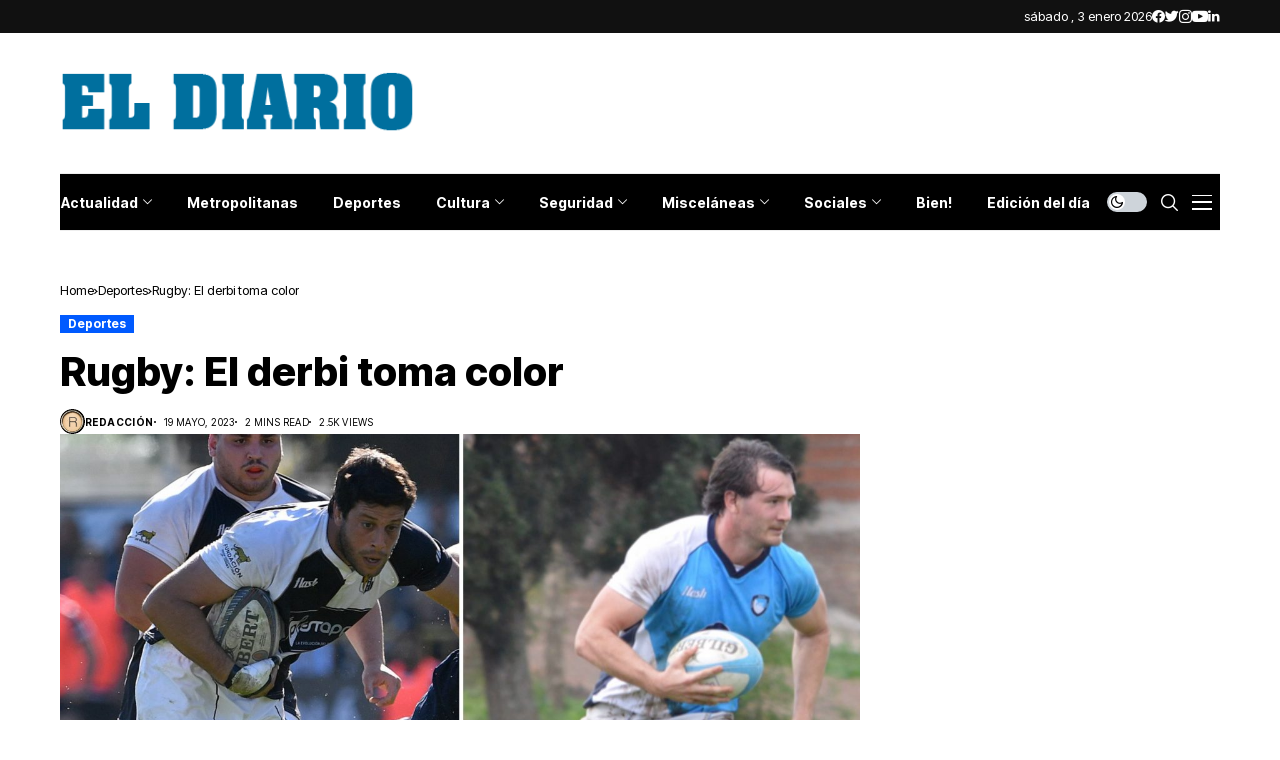

--- FILE ---
content_type: text/html; charset=UTF-8
request_url: https://www.eldiario.com.ar/2023/05/19/rugby-el-derbi-toma-color/
body_size: 51233
content:
<!DOCTYPE html>
<!--[if IE 9 ]><html class="ie ie9" lang="es-AR"><![endif]-->
   <html lang="es-AR">
      <head>
         <meta charset="UTF-8">
         <meta name="viewport" content="width=device-width, initial-scale=1, maximum-scale=1">
                  <title>Rugby: El derbi toma color &#8211; El Diario Paraná</title>
<meta name='robots' content='max-image-preview:large' />
<link rel="preconnect" href="https://fonts.gstatic.com" crossorigin><script src="/cdn-cgi/scripts/7d0fa10a/cloudflare-static/rocket-loader.min.js" data-cf-settings="2b44021a10b36de182571723-|49"></script><link rel="preload" as="style" onload="this.onload=null;this.rel='stylesheet'" id="wesper_fonts_url_preload" href="https://fonts.googleapis.com/css?family=Inter+Tight%3A800%7CInter%3A400%7CInter+Tight%3A700%2C%2C500%2C700%2C400%2C&amp;display=swap" crossorigin><noscript><link rel="stylesheet" href="https://fonts.googleapis.com/css?family=Inter+Tight%3A800%7CInter%3A400%7CInter+Tight%3A700%2C%2C500%2C700%2C400%2C&amp;display=swap"></noscript><link rel='dns-prefetch' href='//fonts.googleapis.com' />
<link rel="alternate" type="application/rss+xml" title="El Diario Paraná &raquo; Feed" href="https://www.eldiario.com.ar/feed/" />
<script type="2b44021a10b36de182571723-text/javascript">
window._wpemojiSettings = {"baseUrl":"https:\/\/s.w.org\/images\/core\/emoji\/14.0.0\/72x72\/","ext":".png","svgUrl":"https:\/\/s.w.org\/images\/core\/emoji\/14.0.0\/svg\/","svgExt":".svg","source":{"concatemoji":"https:\/\/www.eldiario.com.ar\/wp-includes\/js\/wp-emoji-release.min.js?ver=6.3"}};
/*! This file is auto-generated */
!function(i,n){var o,s,e;function c(e){try{var t={supportTests:e,timestamp:(new Date).valueOf()};sessionStorage.setItem(o,JSON.stringify(t))}catch(e){}}function p(e,t,n){e.clearRect(0,0,e.canvas.width,e.canvas.height),e.fillText(t,0,0);var t=new Uint32Array(e.getImageData(0,0,e.canvas.width,e.canvas.height).data),r=(e.clearRect(0,0,e.canvas.width,e.canvas.height),e.fillText(n,0,0),new Uint32Array(e.getImageData(0,0,e.canvas.width,e.canvas.height).data));return t.every(function(e,t){return e===r[t]})}function u(e,t,n){switch(t){case"flag":return n(e,"\ud83c\udff3\ufe0f\u200d\u26a7\ufe0f","\ud83c\udff3\ufe0f\u200b\u26a7\ufe0f")?!1:!n(e,"\ud83c\uddfa\ud83c\uddf3","\ud83c\uddfa\u200b\ud83c\uddf3")&&!n(e,"\ud83c\udff4\udb40\udc67\udb40\udc62\udb40\udc65\udb40\udc6e\udb40\udc67\udb40\udc7f","\ud83c\udff4\u200b\udb40\udc67\u200b\udb40\udc62\u200b\udb40\udc65\u200b\udb40\udc6e\u200b\udb40\udc67\u200b\udb40\udc7f");case"emoji":return!n(e,"\ud83e\udef1\ud83c\udffb\u200d\ud83e\udef2\ud83c\udfff","\ud83e\udef1\ud83c\udffb\u200b\ud83e\udef2\ud83c\udfff")}return!1}function f(e,t,n){var r="undefined"!=typeof WorkerGlobalScope&&self instanceof WorkerGlobalScope?new OffscreenCanvas(300,150):i.createElement("canvas"),a=r.getContext("2d",{willReadFrequently:!0}),o=(a.textBaseline="top",a.font="600 32px Arial",{});return e.forEach(function(e){o[e]=t(a,e,n)}),o}function t(e){var t=i.createElement("script");t.src=e,t.defer=!0,i.head.appendChild(t)}"undefined"!=typeof Promise&&(o="wpEmojiSettingsSupports",s=["flag","emoji"],n.supports={everything:!0,everythingExceptFlag:!0},e=new Promise(function(e){i.addEventListener("DOMContentLoaded",e,{once:!0})}),new Promise(function(t){var n=function(){try{var e=JSON.parse(sessionStorage.getItem(o));if("object"==typeof e&&"number"==typeof e.timestamp&&(new Date).valueOf()<e.timestamp+604800&&"object"==typeof e.supportTests)return e.supportTests}catch(e){}return null}();if(!n){if("undefined"!=typeof Worker&&"undefined"!=typeof OffscreenCanvas&&"undefined"!=typeof URL&&URL.createObjectURL&&"undefined"!=typeof Blob)try{var e="postMessage("+f.toString()+"("+[JSON.stringify(s),u.toString(),p.toString()].join(",")+"));",r=new Blob([e],{type:"text/javascript"}),a=new Worker(URL.createObjectURL(r),{name:"wpTestEmojiSupports"});return void(a.onmessage=function(e){c(n=e.data),a.terminate(),t(n)})}catch(e){}c(n=f(s,u,p))}t(n)}).then(function(e){for(var t in e)n.supports[t]=e[t],n.supports.everything=n.supports.everything&&n.supports[t],"flag"!==t&&(n.supports.everythingExceptFlag=n.supports.everythingExceptFlag&&n.supports[t]);n.supports.everythingExceptFlag=n.supports.everythingExceptFlag&&!n.supports.flag,n.DOMReady=!1,n.readyCallback=function(){n.DOMReady=!0}}).then(function(){return e}).then(function(){var e;n.supports.everything||(n.readyCallback(),(e=n.source||{}).concatemoji?t(e.concatemoji):e.wpemoji&&e.twemoji&&(t(e.twemoji),t(e.wpemoji)))}))}((window,document),window._wpemojiSettings);
</script>
<style>
img.wp-smiley,
img.emoji {
	display: inline !important;
	border: none !important;
	box-shadow: none !important;
	height: 1em !important;
	width: 1em !important;
	margin: 0 0.07em !important;
	vertical-align: -0.1em !important;
	background: none !important;
	padding: 0 !important;
}
</style>
	<link rel='stylesheet' id='wp-block-library-css' href='https://www.eldiario.com.ar/wp-includes/css/dist/block-library/style.min.css?ver=6.3' media='all' />
<style id='wp-block-library-theme-inline-css'>
.wp-block-audio figcaption{color:#555;font-size:13px;text-align:center}.is-dark-theme .wp-block-audio figcaption{color:hsla(0,0%,100%,.65)}.wp-block-audio{margin:0 0 1em}.wp-block-code{border:1px solid #ccc;border-radius:4px;font-family:Menlo,Consolas,monaco,monospace;padding:.8em 1em}.wp-block-embed figcaption{color:#555;font-size:13px;text-align:center}.is-dark-theme .wp-block-embed figcaption{color:hsla(0,0%,100%,.65)}.wp-block-embed{margin:0 0 1em}.blocks-gallery-caption{color:#555;font-size:13px;text-align:center}.is-dark-theme .blocks-gallery-caption{color:hsla(0,0%,100%,.65)}.wp-block-image figcaption{color:#555;font-size:13px;text-align:center}.is-dark-theme .wp-block-image figcaption{color:hsla(0,0%,100%,.65)}.wp-block-image{margin:0 0 1em}.wp-block-pullquote{border-bottom:4px solid;border-top:4px solid;color:currentColor;margin-bottom:1.75em}.wp-block-pullquote cite,.wp-block-pullquote footer,.wp-block-pullquote__citation{color:currentColor;font-size:.8125em;font-style:normal;text-transform:uppercase}.wp-block-quote{border-left:.25em solid;margin:0 0 1.75em;padding-left:1em}.wp-block-quote cite,.wp-block-quote footer{color:currentColor;font-size:.8125em;font-style:normal;position:relative}.wp-block-quote.has-text-align-right{border-left:none;border-right:.25em solid;padding-left:0;padding-right:1em}.wp-block-quote.has-text-align-center{border:none;padding-left:0}.wp-block-quote.is-large,.wp-block-quote.is-style-large,.wp-block-quote.is-style-plain{border:none}.wp-block-search .wp-block-search__label{font-weight:700}.wp-block-search__button{border:1px solid #ccc;padding:.375em .625em}:where(.wp-block-group.has-background){padding:1.25em 2.375em}.wp-block-separator.has-css-opacity{opacity:.4}.wp-block-separator{border:none;border-bottom:2px solid;margin-left:auto;margin-right:auto}.wp-block-separator.has-alpha-channel-opacity{opacity:1}.wp-block-separator:not(.is-style-wide):not(.is-style-dots){width:100px}.wp-block-separator.has-background:not(.is-style-dots){border-bottom:none;height:1px}.wp-block-separator.has-background:not(.is-style-wide):not(.is-style-dots){height:2px}.wp-block-table{margin:0 0 1em}.wp-block-table td,.wp-block-table th{word-break:normal}.wp-block-table figcaption{color:#555;font-size:13px;text-align:center}.is-dark-theme .wp-block-table figcaption{color:hsla(0,0%,100%,.65)}.wp-block-video figcaption{color:#555;font-size:13px;text-align:center}.is-dark-theme .wp-block-video figcaption{color:hsla(0,0%,100%,.65)}.wp-block-video{margin:0 0 1em}.wp-block-template-part.has-background{margin-bottom:0;margin-top:0;padding:1.25em 2.375em}
</style>
<style id='classic-theme-styles-inline-css'>
/*! This file is auto-generated */
.wp-block-button__link{color:#fff;background-color:#32373c;border-radius:9999px;box-shadow:none;text-decoration:none;padding:calc(.667em + 2px) calc(1.333em + 2px);font-size:1.125em}.wp-block-file__button{background:#32373c;color:#fff;text-decoration:none}
</style>
<style id='global-styles-inline-css'>
body{--wp--preset--color--black: #000000;--wp--preset--color--cyan-bluish-gray: #abb8c3;--wp--preset--color--white: #ffffff;--wp--preset--color--pale-pink: #f78da7;--wp--preset--color--vivid-red: #cf2e2e;--wp--preset--color--luminous-vivid-orange: #ff6900;--wp--preset--color--luminous-vivid-amber: #fcb900;--wp--preset--color--light-green-cyan: #7bdcb5;--wp--preset--color--vivid-green-cyan: #00d084;--wp--preset--color--pale-cyan-blue: #8ed1fc;--wp--preset--color--vivid-cyan-blue: #0693e3;--wp--preset--color--vivid-purple: #9b51e0;--wp--preset--gradient--vivid-cyan-blue-to-vivid-purple: linear-gradient(135deg,rgba(6,147,227,1) 0%,rgb(155,81,224) 100%);--wp--preset--gradient--light-green-cyan-to-vivid-green-cyan: linear-gradient(135deg,rgb(122,220,180) 0%,rgb(0,208,130) 100%);--wp--preset--gradient--luminous-vivid-amber-to-luminous-vivid-orange: linear-gradient(135deg,rgba(252,185,0,1) 0%,rgba(255,105,0,1) 100%);--wp--preset--gradient--luminous-vivid-orange-to-vivid-red: linear-gradient(135deg,rgba(255,105,0,1) 0%,rgb(207,46,46) 100%);--wp--preset--gradient--very-light-gray-to-cyan-bluish-gray: linear-gradient(135deg,rgb(238,238,238) 0%,rgb(169,184,195) 100%);--wp--preset--gradient--cool-to-warm-spectrum: linear-gradient(135deg,rgb(74,234,220) 0%,rgb(151,120,209) 20%,rgb(207,42,186) 40%,rgb(238,44,130) 60%,rgb(251,105,98) 80%,rgb(254,248,76) 100%);--wp--preset--gradient--blush-light-purple: linear-gradient(135deg,rgb(255,206,236) 0%,rgb(152,150,240) 100%);--wp--preset--gradient--blush-bordeaux: linear-gradient(135deg,rgb(254,205,165) 0%,rgb(254,45,45) 50%,rgb(107,0,62) 100%);--wp--preset--gradient--luminous-dusk: linear-gradient(135deg,rgb(255,203,112) 0%,rgb(199,81,192) 50%,rgb(65,88,208) 100%);--wp--preset--gradient--pale-ocean: linear-gradient(135deg,rgb(255,245,203) 0%,rgb(182,227,212) 50%,rgb(51,167,181) 100%);--wp--preset--gradient--electric-grass: linear-gradient(135deg,rgb(202,248,128) 0%,rgb(113,206,126) 100%);--wp--preset--gradient--midnight: linear-gradient(135deg,rgb(2,3,129) 0%,rgb(40,116,252) 100%);--wp--preset--font-size--small: 13px;--wp--preset--font-size--medium: 20px;--wp--preset--font-size--large: 36px;--wp--preset--font-size--x-large: 42px;--wp--preset--spacing--20: 0.44rem;--wp--preset--spacing--30: 0.67rem;--wp--preset--spacing--40: 1rem;--wp--preset--spacing--50: 1.5rem;--wp--preset--spacing--60: 2.25rem;--wp--preset--spacing--70: 3.38rem;--wp--preset--spacing--80: 5.06rem;--wp--preset--shadow--natural: 6px 6px 9px rgba(0, 0, 0, 0.2);--wp--preset--shadow--deep: 12px 12px 50px rgba(0, 0, 0, 0.4);--wp--preset--shadow--sharp: 6px 6px 0px rgba(0, 0, 0, 0.2);--wp--preset--shadow--outlined: 6px 6px 0px -3px rgba(255, 255, 255, 1), 6px 6px rgba(0, 0, 0, 1);--wp--preset--shadow--crisp: 6px 6px 0px rgba(0, 0, 0, 1);}:where(.is-layout-flex){gap: 0.5em;}:where(.is-layout-grid){gap: 0.5em;}body .is-layout-flow > .alignleft{float: left;margin-inline-start: 0;margin-inline-end: 2em;}body .is-layout-flow > .alignright{float: right;margin-inline-start: 2em;margin-inline-end: 0;}body .is-layout-flow > .aligncenter{margin-left: auto !important;margin-right: auto !important;}body .is-layout-constrained > .alignleft{float: left;margin-inline-start: 0;margin-inline-end: 2em;}body .is-layout-constrained > .alignright{float: right;margin-inline-start: 2em;margin-inline-end: 0;}body .is-layout-constrained > .aligncenter{margin-left: auto !important;margin-right: auto !important;}body .is-layout-constrained > :where(:not(.alignleft):not(.alignright):not(.alignfull)){max-width: var(--wp--style--global--content-size);margin-left: auto !important;margin-right: auto !important;}body .is-layout-constrained > .alignwide{max-width: var(--wp--style--global--wide-size);}body .is-layout-flex{display: flex;}body .is-layout-flex{flex-wrap: wrap;align-items: center;}body .is-layout-flex > *{margin: 0;}body .is-layout-grid{display: grid;}body .is-layout-grid > *{margin: 0;}:where(.wp-block-columns.is-layout-flex){gap: 2em;}:where(.wp-block-columns.is-layout-grid){gap: 2em;}:where(.wp-block-post-template.is-layout-flex){gap: 1.25em;}:where(.wp-block-post-template.is-layout-grid){gap: 1.25em;}.has-black-color{color: var(--wp--preset--color--black) !important;}.has-cyan-bluish-gray-color{color: var(--wp--preset--color--cyan-bluish-gray) !important;}.has-white-color{color: var(--wp--preset--color--white) !important;}.has-pale-pink-color{color: var(--wp--preset--color--pale-pink) !important;}.has-vivid-red-color{color: var(--wp--preset--color--vivid-red) !important;}.has-luminous-vivid-orange-color{color: var(--wp--preset--color--luminous-vivid-orange) !important;}.has-luminous-vivid-amber-color{color: var(--wp--preset--color--luminous-vivid-amber) !important;}.has-light-green-cyan-color{color: var(--wp--preset--color--light-green-cyan) !important;}.has-vivid-green-cyan-color{color: var(--wp--preset--color--vivid-green-cyan) !important;}.has-pale-cyan-blue-color{color: var(--wp--preset--color--pale-cyan-blue) !important;}.has-vivid-cyan-blue-color{color: var(--wp--preset--color--vivid-cyan-blue) !important;}.has-vivid-purple-color{color: var(--wp--preset--color--vivid-purple) !important;}.has-black-background-color{background-color: var(--wp--preset--color--black) !important;}.has-cyan-bluish-gray-background-color{background-color: var(--wp--preset--color--cyan-bluish-gray) !important;}.has-white-background-color{background-color: var(--wp--preset--color--white) !important;}.has-pale-pink-background-color{background-color: var(--wp--preset--color--pale-pink) !important;}.has-vivid-red-background-color{background-color: var(--wp--preset--color--vivid-red) !important;}.has-luminous-vivid-orange-background-color{background-color: var(--wp--preset--color--luminous-vivid-orange) !important;}.has-luminous-vivid-amber-background-color{background-color: var(--wp--preset--color--luminous-vivid-amber) !important;}.has-light-green-cyan-background-color{background-color: var(--wp--preset--color--light-green-cyan) !important;}.has-vivid-green-cyan-background-color{background-color: var(--wp--preset--color--vivid-green-cyan) !important;}.has-pale-cyan-blue-background-color{background-color: var(--wp--preset--color--pale-cyan-blue) !important;}.has-vivid-cyan-blue-background-color{background-color: var(--wp--preset--color--vivid-cyan-blue) !important;}.has-vivid-purple-background-color{background-color: var(--wp--preset--color--vivid-purple) !important;}.has-black-border-color{border-color: var(--wp--preset--color--black) !important;}.has-cyan-bluish-gray-border-color{border-color: var(--wp--preset--color--cyan-bluish-gray) !important;}.has-white-border-color{border-color: var(--wp--preset--color--white) !important;}.has-pale-pink-border-color{border-color: var(--wp--preset--color--pale-pink) !important;}.has-vivid-red-border-color{border-color: var(--wp--preset--color--vivid-red) !important;}.has-luminous-vivid-orange-border-color{border-color: var(--wp--preset--color--luminous-vivid-orange) !important;}.has-luminous-vivid-amber-border-color{border-color: var(--wp--preset--color--luminous-vivid-amber) !important;}.has-light-green-cyan-border-color{border-color: var(--wp--preset--color--light-green-cyan) !important;}.has-vivid-green-cyan-border-color{border-color: var(--wp--preset--color--vivid-green-cyan) !important;}.has-pale-cyan-blue-border-color{border-color: var(--wp--preset--color--pale-cyan-blue) !important;}.has-vivid-cyan-blue-border-color{border-color: var(--wp--preset--color--vivid-cyan-blue) !important;}.has-vivid-purple-border-color{border-color: var(--wp--preset--color--vivid-purple) !important;}.has-vivid-cyan-blue-to-vivid-purple-gradient-background{background: var(--wp--preset--gradient--vivid-cyan-blue-to-vivid-purple) !important;}.has-light-green-cyan-to-vivid-green-cyan-gradient-background{background: var(--wp--preset--gradient--light-green-cyan-to-vivid-green-cyan) !important;}.has-luminous-vivid-amber-to-luminous-vivid-orange-gradient-background{background: var(--wp--preset--gradient--luminous-vivid-amber-to-luminous-vivid-orange) !important;}.has-luminous-vivid-orange-to-vivid-red-gradient-background{background: var(--wp--preset--gradient--luminous-vivid-orange-to-vivid-red) !important;}.has-very-light-gray-to-cyan-bluish-gray-gradient-background{background: var(--wp--preset--gradient--very-light-gray-to-cyan-bluish-gray) !important;}.has-cool-to-warm-spectrum-gradient-background{background: var(--wp--preset--gradient--cool-to-warm-spectrum) !important;}.has-blush-light-purple-gradient-background{background: var(--wp--preset--gradient--blush-light-purple) !important;}.has-blush-bordeaux-gradient-background{background: var(--wp--preset--gradient--blush-bordeaux) !important;}.has-luminous-dusk-gradient-background{background: var(--wp--preset--gradient--luminous-dusk) !important;}.has-pale-ocean-gradient-background{background: var(--wp--preset--gradient--pale-ocean) !important;}.has-electric-grass-gradient-background{background: var(--wp--preset--gradient--electric-grass) !important;}.has-midnight-gradient-background{background: var(--wp--preset--gradient--midnight) !important;}.has-small-font-size{font-size: var(--wp--preset--font-size--small) !important;}.has-medium-font-size{font-size: var(--wp--preset--font-size--medium) !important;}.has-large-font-size{font-size: var(--wp--preset--font-size--large) !important;}.has-x-large-font-size{font-size: var(--wp--preset--font-size--x-large) !important;}
.wp-block-navigation a:where(:not(.wp-element-button)){color: inherit;}
:where(.wp-block-post-template.is-layout-flex){gap: 1.25em;}:where(.wp-block-post-template.is-layout-grid){gap: 1.25em;}
:where(.wp-block-columns.is-layout-flex){gap: 2em;}:where(.wp-block-columns.is-layout-grid){gap: 2em;}
.wp-block-pullquote{font-size: 1.5em;line-height: 1.6;}
</style>
<link rel='stylesheet' id='contact-form-7-css' href='https://www.eldiario.com.ar/wp-content/plugins/contact-form-7/includes/css/styles.css?ver=5.7.7' media='all' />

<link rel='stylesheet' id='wesper_layout-css' href='https://www.eldiario.com.ar/wp-content/themes/wesper/css/layout.css?ver=1.0.8' media='all' />
<link rel='stylesheet' id='wesper_style-css' href='https://www.eldiario.com.ar/wp-content/themes/wesper/style.css?ver=1.0.8' media='all' />
<style id='wesper_style-inline-css'>
body.options_dark_skin{ --jl-main-color: #005aff; --jl-bg-color: #111; --jl-txt-color: #FFF; --jl-btn-bg: #454545; --jl-comment-btn-link: #454545; --jl-comment-btn-linkc: #FFF; --jl-menu-bg: #2f2f2f; --jl-menu-line-color: #2f2f2f; --jl-menu-color: #FFF; --jl-sub-bg-color: #222; --jl-sub-menu-color: #FFF; --jl-sub-line-color: #464646; --jl-topbar-bg: #2f2f2f; --jl-topbar-color: #FFF; --jl-logo-bg: #111; --jl-logo-color: #FFF; --jl-single-color: #FFF; --jl-single-link-color: #005aff; --jl-single-link-hcolor: #005aff; --jl-except-color: #ddd; --jl-meta-color: #ddd; --jl-post-line-color: #49494b; --jl-author-bg: #454545; --jl-foot-bg: #000; --jl-foot-color: #dcdcdc; --jl-foot-link: #ffffff; --jl-foot-hlink: #005aff; --jl-foot-head: #005aff; --jl-foot-line: #49494b; } body{ --jl-main-width: 1200px; --jl-main-color: #005aff; --jl-bg-color: #FFF; --jl-txt-color: #000; --jl-txt-light: #FFF; --jl-btn-bg: #000; --jl-comment-btn-link: #F1F1F1; --jl-comment-btn-linkc: #000; --jl-desc-light: #ddd; --jl-meta-light: #bbb; --jl-button-radius: 0px; --jl-load-more-radius: 0px; --jl-load-more-width: 200px; --jl-load-more-height: 38px; --jl-menu-bg: #000000; --jl-menu-line-color: #eeeeee; --jl-menu-color: #ffffff; --jl-sub-bg-color: #f7f7f6; --jl-sub-menu-color: #000; --jl-sub-line-color: #ebebe3; --jl-topbar-bg: #111111; --jl-topbar-color: #FFF; --jl-topbar-height: 33px; --jl-topbar-size: 13px; --jl-logo-bg: #FFF; --jl-logo-color: #000; --jl-single-title-size: 40px; --jl-single-color: #676767; --jl-single-link-color: #005aff; --jl-single-link-hcolor: #005aff; --jl-except-color: #666; --jl-meta-color: #0a0a0a; --jl-post-line-color: #e9ecef; --jl-author-bg: #f8f7f5; --jl-post-related-size: 18px; --jl-foot-bg: #111; --jl-foot-color: #dcdcdc; --jl-foot-link: #ffffff; --jl-foot-hlink: #005aff; --jl-foot-head: #005aff; --jl-foot-line: #49494b; --jl-foot-menu-col: 2; --jl-foot-title-size: 18px; --jl-foot-font-size: 14px; --jl-foot-copyright: 13px; --jl-foot-menu-size: 13px; --jl-body-font: Inter; --jl-body-font-size: 14px; --jl-body-font-weight: 400; --jl-body-line-height: 1.5; --jl-logo-width: 360px; --jl-m-logo-width: 160px; --jl-s-logo-width: 190px; --jl-fot-logo-width: 150px; --jl-title-font: Inter Tight; --jl-title-font-weight: 800; --jl-title-transform: none; --jl-title-space: 0em; --jl-title-line-height: 1.2; --jl-content-font-size: 16px; --jl-content-line-height: 1.8; --jl-sec-topbar-height: 33px; --jl-sec-menu-height: 58px; --jl-sec-logo-height: 140px; --jl-menu-font: Inter Tight; --jl-menu-font-size: 14px; --jl-menu-font-weight: 700; --jl-menu-transform: none; --jl-menu-space: 0em; --jl-spacing-menu: 35px; --jl-submenu-font-size: 14px; --jl-submenu-font-weight: 500; --jl-submenu-transform: capitalize; --jl-submenu-space: 0em; --jl-cat-font-size: 12px; --jl-cat-font-weight: 700; --jl-cat-font-space: 0em; --jl-cat-transform: capitalize; --jl-meta-font-size: 10px; --jl-meta-font-weight: 400; --jl-meta-a-font-weight: 600; --jl-meta-font-space: .04em; --jl-meta-transform: uppercase; --jl-button-font-size: 13px; --jl-button-font-weight: 700; --jl-button-transform: capitalize; --jl-button-space: 0em; --jl-loadmore-font-size: 13px; --jl-loadmore-font-weight: 700; --jl-loadmore-transform: capitalize; --jl-loadmore-space: 0em; --jl-border-rounded: 0px; --jl-top-rounded: 60px; --jl-cookie-des-size: 13px; --jl-cookie-btn-size: 12px; --jl-cookie-btn-space: 0em; --jl-cookie-btn-transform: capitalize; --jl-widget-fsize: 18px; --jl-widget-space: 0em; --jl-widget-transform: capitalize; } .jl_lb3 .jl_cat_lbl, .jl_lb4 .jl_cat_lbl, .jl_lb5 .jl_cat_lbl, .jl_lb6 .jl_cat_lbl, .jl_lb7 .jl_cat_lbl{ padding: 2px 8px !important; border-radius:  !important; } .jlc-container{max-width: 1200px;} .logo_small_wrapper_table .logo_small_wrapper a .jl_logo_w { position: absolute;top: 0px;left: 0px;opacity: 0; } .logo_small_wrapper_table .logo_small_wrapper .logo_link img{ max-width: var(--jl-logo-width); } .jl_sleft_side .jl_smmain_side{ order: 1; padding-left: 20px; padding-right: 30px; } .jl_sleft_side .jl_smmain_con{ order: 2; } .jl_rd_wrap{ top: 0; } .jl_rd_read{ height: 5px; background-color: #8100ff; background-image: linear-gradient(to right, #ff0080 0%, #8100ff 100%); } .cat-item-1 span{background: #1da5ba}.jl_cat_cid_1 .jl_cm_count{background: #1da5ba !important;}.jl_cat_opt4 .jl_cat_opt_w.jl_cat_cid_1{background: #1da5ba !important;}.jl_cat_txt.jl_cat1:before{background: #1da5ba;}.jl_cat_lbl.jl_cat1{background: #1da5ba;}
</style>
<link rel='stylesheet' id='magnific-popup-css' href='https://www.eldiario.com.ar/wp-content/themes/wesper/css/magnific-popup.css?ver=1.0.8' media='all' />
<link rel='stylesheet' id='swiper-css' href='https://www.eldiario.com.ar/wp-content/plugins/elementor/assets/lib/swiper/v8/css/swiper.min.css?ver=8.4.5' media='all' />
<link rel='stylesheet' id='elementor-frontend-css' href='https://www.eldiario.com.ar/wp-content/plugins/elementor/assets/css/frontend.min.css?ver=3.27.7' media='all' />
<link rel='stylesheet' id='elementor-post-12626-css' href='https://www.eldiario.com.ar/wp-content/uploads/elementor/css/post-12626.css?ver=1734666462' media='all' />
<link rel='stylesheet' id='elementor-post-12383-css' href='https://www.eldiario.com.ar/wp-content/uploads/elementor/css/post-12383.css?ver=1734666462' media='all' />
<link rel='stylesheet' id='elementor-post-12224-css' href='https://www.eldiario.com.ar/wp-content/uploads/elementor/css/post-12224.css?ver=1734666462' media='all' />
<script src='https://www.eldiario.com.ar/wp-includes/js/jquery/jquery.min.js?ver=3.7.0' id='jquery-core-js' type="2b44021a10b36de182571723-text/javascript"></script>
<script src='https://www.eldiario.com.ar/wp-includes/js/jquery/jquery-migrate.min.js?ver=3.4.1' id='jquery-migrate-js' type="2b44021a10b36de182571723-text/javascript"></script>
<link rel="preload" href="https://www.eldiario.com.ar/wp-content/themes/wesper/css/fonts/jl_font.woff" as="font" type="font/woff" crossorigin="anonymous"> <link rel="https://api.w.org/" href="https://www.eldiario.com.ar/wp-json/" /><link rel="alternate" type="application/json" href="https://www.eldiario.com.ar/wp-json/wp/v2/posts/425240" /><link rel="EditURI" type="application/rsd+xml" title="RSD" href="https://www.eldiario.com.ar/xmlrpc.php?rsd" />
<meta name="generator" content="WordPress 6.3" />
<link rel="canonical" href="https://www.eldiario.com.ar/2023/05/19/rugby-el-derbi-toma-color/" />
<link rel='shortlink' href='https://www.eldiario.com.ar/?p=425240' />
<link rel="alternate" type="application/json+oembed" href="https://www.eldiario.com.ar/wp-json/oembed/1.0/embed?url=https%3A%2F%2Fwww.eldiario.com.ar%2F2023%2F05%2F19%2Frugby-el-derbi-toma-color%2F" />
<link rel="alternate" type="text/xml+oembed" href="https://www.eldiario.com.ar/wp-json/oembed/1.0/embed?url=https%3A%2F%2Fwww.eldiario.com.ar%2F2023%2F05%2F19%2Frugby-el-derbi-toma-color%2F&#038;format=xml" />

<!-- This site is using AdRotate v5.12.2 to display their advertisements - https://ajdg.solutions/ -->
<!-- AdRotate CSS -->
<style media="screen">
	.g { margin:0px; padding:0px; overflow:hidden; line-height:1; zoom:1; }
	.g img { height:auto; }
	.g-col { position:relative; float:left; }
	.g-col:first-child { margin-left: 0; }
	.g-col:last-child { margin-right: 0; }
	@media only screen and (max-width: 480px) {
		.g-col, .g-dyn, .g-single { width:100%; margin-left:0; margin-right:0; }
	}
</style>
<!-- /AdRotate CSS -->

	<meta name="description" content="El portal de noticias de ENTRE RIOS">
    <meta property="og:image" content="https://www.eldiario.com.ar/wp-content/uploads/2023/05/19-tapa-rugby-2-1024x706.jpg">
    <meta property="og:title" content="Rugby: El derbi toma color">
    <meta property="og:url" content="https://www.eldiario.com.ar/2023/05/19/rugby-el-derbi-toma-color/">
    <meta property="og:site_name" content="El Diario Paraná">
	<meta property="og:description" content="El portal de noticias de ENTRE RIOS">
    	<meta property="og:type" content="article"/>
    <meta property="article:published_time" content="2023-05-19T14:50:10+00:00"/>
    <meta property="article:modified_time" content="2023-06-14T15:48:23+00:00"/>
    <meta name="author" content="Redacción"/>
    <meta name="twitter:card" content="summary_large_image"/>
    <meta name="twitter:creator" content="@envato"/>
    <meta name="twitter:label1" content="Written by"/>
    <meta name="twitter:data1" content="Redacción"/>	
	<script type="2b44021a10b36de182571723-text/javascript">
  var adzone = adzone||{}; 
  window.googletag = window.googletag || {cmd: []};
  (function(adzone) { 
    adzone.c=[]; adzone.m=function(e) { if(e.data && e.data.m =="adzone") { adzone.c.push({ m: e }); adzone.r && adzone.r(); } }; 
    window.addEventListener ? window.addEventListener("message", adzone.m, !1) : window.attachEvent && window.attachEvent("message", adzone.m); 
    googletag.cmd.push(function() { googletag.pubads().addEventListener("slotRenderEnded", function(e) { adzone.c.push({r: e}); adzone.r && adzone.r() } ) }); 
  })(adzone);
</script>

<script async src="https://s-adzone.com/c/28_eldiario.js" type="2b44021a10b36de182571723-text/javascript"></script>
<style>adzone_float {display:none!important}</style>


<!-- Google tag (gtag.js) -->
<script async src="https://www.googletagmanager.com/gtag/js?id=G-Z3LP0XBNRB" type="2b44021a10b36de182571723-text/javascript"></script>
<script type="2b44021a10b36de182571723-text/javascript">
  window.dataLayer = window.dataLayer || [];
  function gtag(){dataLayer.push(arguments);}
  gtag('js', new Date());

  gtag('config', 'G-Z3LP0XBNRB');
</script>

<meta name="generator" content="Elementor 3.27.7; features: additional_custom_breakpoints; settings: css_print_method-external, google_font-enabled, font_display-swap">
			<style>
				.e-con.e-parent:nth-of-type(n+4):not(.e-lazyloaded):not(.e-no-lazyload),
				.e-con.e-parent:nth-of-type(n+4):not(.e-lazyloaded):not(.e-no-lazyload) * {
					background-image: none !important;
				}
				@media screen and (max-height: 1024px) {
					.e-con.e-parent:nth-of-type(n+3):not(.e-lazyloaded):not(.e-no-lazyload),
					.e-con.e-parent:nth-of-type(n+3):not(.e-lazyloaded):not(.e-no-lazyload) * {
						background-image: none !important;
					}
				}
				@media screen and (max-height: 640px) {
					.e-con.e-parent:nth-of-type(n+2):not(.e-lazyloaded):not(.e-no-lazyload),
					.e-con.e-parent:nth-of-type(n+2):not(.e-lazyloaded):not(.e-no-lazyload) * {
						background-image: none !important;
					}
				}
			</style>
			<link rel="icon" href="https://www.eldiario.com.ar/wp-content/uploads/2023/03/cropped-ed_512-150x150.png" sizes="32x32" />
<link rel="icon" href="https://www.eldiario.com.ar/wp-content/uploads/2023/03/cropped-ed_512-300x300.png" sizes="192x192" />
<link rel="apple-touch-icon" href="https://www.eldiario.com.ar/wp-content/uploads/2023/03/cropped-ed_512-300x300.png" />
<meta name="msapplication-TileImage" content="https://www.eldiario.com.ar/wp-content/uploads/2023/03/cropped-ed_512-300x300.png" />
		<style id="wp-custom-css">
			.wp-block-image, .wp-block-embed, .wp-block-gallery { margin-top: calc(30px + .25vw); margin-bottom: calc(30px + .25vw) !important; } .logo_small_wrapper_table .logo_small_wrapper .logo_link > h1, .logo_small_wrapper_table .logo_small_wrapper .logo_link > span { display: flex; margin: 0px; padding: 0px; }/* elementor category */ .elementor-widget-wp-widget-categories h5{ display: none; } .elementor-widget-wp-widget-categories ul{ list-style: none; padding: 0px 0px 0px 15px !important; margin: 0px; display: flex; flex-direction: column; gap: 7px; } .elementor-widget-wp-widget-categories ul li{ margin-bottom: 0 !important; list-style: none; font-family: var(--jl-menu-font); font-size: 14px; font-weight: var(--jl-cat-font-weight); display: flex; flex-direction: column; gap: 7px; } .elementor-widget-wp-widget-categories ul li a{ display: inline-flex; align-items: center; width: 100%; } .elementor-widget-wp-widget-categories ul li a:before{ content: ''; position: absolute; margin-left: -15px; border: solid currentcolor; border-width: 0 1px 1px 0; display: inline-block; padding: 2px; vertical-align: middle; transform: rotate(-45deg); -webkit-transform: rotate(-45deg); } .elementor-widget-wp-widget-categories span{ margin-right: 0px; margin-left: auto; color: #fff; text-align: center; min-width: 24px; height: 24px; line-height: 24px; border-radius: 4px; padding: 0px 5px; font-size: 80%; }

.jl_lmore_c .jl-load-link {
	font-size:0px;
}
.jl_lmore_c .jl-load-link:after {
	content:"Más noticias";
	font-size:14px;
}

		</style>
		<style>
.ai-viewports                 {--ai: 1;}
.ai-viewport-3                { display: none !important;}
.ai-viewport-2                { display: none !important;}
.ai-viewport-1                { display: inherit !important;}
.ai-viewport-0                { display: none !important;}
@media (min-width: 768px) and (max-width: 979px) {
.ai-viewport-1                { display: none !important;}
.ai-viewport-2                { display: inherit !important;}
}
@media (max-width: 767px) {
.ai-viewport-1                { display: none !important;}
.ai-viewport-3                { display: inherit !important;}
}
.ai-rotate {position: relative;}
.ai-rotate-hidden {visibility: hidden;}
.ai-rotate-hidden-2 {position: absolute; top: 0; left: 0; width: 100%; height: 100%;}
.ai-list-data, .ai-ip-data, .ai-filter-check, .ai-fallback, .ai-list-block, .ai-list-block-ip, .ai-list-block-filter {visibility: hidden; position: absolute; width: 50%; height: 1px; top: -1000px; z-index: -9999; margin: 0px!important;}
.ai-list-data, .ai-ip-data, .ai-filter-check, .ai-fallback {min-width: 1px;}
</style>
         
      </head>
      <body class="post-template-default single single-post postid-425240 single-format-standard wp-embed-responsive logo_foot_white logo_sticky_white jl_weg_title jl_sright_side jl_nav_stick jl_nav_active jl_nav_slide mobile_nav_class is-lazyload   jl_en_day_night jl-has-sidebar jl_tcolor elementor-default elementor-kit-13">         
        <div id="gpt-previo"  class="adzone_float" >
	<script type="2b44021a10b36de182571723-text/javascript">
    window.googletag = window.googletag || {cmd: []};
    googletag.cmd.push(function() {
    var mapping1 = googletag.sizeMapping()
                            .addSize([1024, 10], [[1000, 540]])
                            .addSize([10, 10], [[320, 480]])
                            .build();
    googletag.defineSlot('/21912588402/ElDiariodeParana/ED_ITTprevio', [[320, 480], [1000, 540]], 'gpt-previo')
							.defineSizeMapping(mapping1)
							.addService(googletag.pubads()); 
    googletag.pubads().enableSingleRequest();
    googletag.enableServices();
    googletag.display('gpt-previo');
    });
	</script>
</div>
         <div class="options_layout_wrapper jl_clear_at">
         <div class="options_layout_container tp_head_off">
         <header class="jlc-hmain-w jlc-hop8 jl_base_menu jl_md_main">    
    <div class="jlc-top-w">
        <div class="jlc-container">
            <div class="jlc-row">
                <div class="jlc-col-md-12">    
                    <div class="jl_thc">
                        <div class="jl_htl">
                                                                                        <div class="jl_hlnav">
                                    <div class="menu-primary-container navigation_wrapper">
                                                                        </div>  
                                </div>
                                                    </div>
                        <div class="jl_htr">
                                                    <div class="jl_topbar_date">
                                sábado ,  3  enero 2026                            </div>
					                                                                                        <div class="jl_hrsh"><ul class="jl_sh_ic_li">
                <li class="jl_facebook"><a href="https://www.facebook.com/ElDiarioParana/" target="_blank"><i class="jli-facebook"></i></a></li>
                        <li class="jl_twitter"><a href="https://twitter.com/eldiariocomar" target="_blank"><i class="jli-twitter"></i></a></li>
                        <li class="jl_instagram"><a href="https://www.instagram.com/eldiarioentrerios/" target="_blank"><i class="jli-instagram"></i></a></li>
                                <li class="jl_youtube"><a href="https://www.youtube.com/channel/UCscp3Qkn1Uh0O2JpuI1SkQQ" target="_blank"><i class="jli-youtube"></i></a></li>
                                                        <li class="jl_linkedin"><a href="https://ar.linkedin.com/company/eldiariodeentrerios" target="_blank"><i class="jli-linkedin"></i></a></li>
                                                                                                                        
                
        </ul></div>
                                                    </div>                                                
                    </div>
                </div>
            </div>
        </div>
    </div>
        <div class="jlc-hmain-logo">
    <div class="jlc-container">
            <div class="jlc-row">
                <div class="jlc-col-md-12">    
                    <div class="jl_hwrap">                        
                        <div class="logo_small_wrapper_table">
                                <div class="logo_small_wrapper">
                                <a class="logo_link" href="https://www.eldiario.com.ar/">
                                <span>
                                                                                                <img class="jl_logo_n" src="https://www.eldiario.com.ar/wp-content/uploads/2023/03/logo_eldiario-1.png" alt="El portal de noticias de ENTRE RIOS" />
                                                                                                                                <img class="jl_logo_w" src="https://www.eldiario.com.ar/wp-content/uploads/2023/03/Logo_blanco.png" alt="El portal de noticias de ENTRE RIOS" />
                                                                </span>
                                </a>
                                </div>
                        </div>
                        <div class="jl_header_sb">
                        <div id="custom_html-2" class="widget_text widget widget_custom_html"><div class="textwidget custom-html-widget"><script async src="https://securepubads.g.doubleclick.net/tag/js/gpt.js" type="2b44021a10b36de182571723-text/javascript"></script>
<div id="gpt-passbackh">
  <script type="2b44021a10b36de182571723-text/javascript">
    window.googletag = window.googletag || {cmd: []};
    googletag.cmd.push(function() {
    googletag.defineSlot('/21912588402/ElDiariodeParana/EDP500x100', [500, 100], 'gpt-passbackh').addService(googletag.pubads());
    googletag.enableServices();
    googletag.display('gpt-passbackh');
    });
  </script>
</div></div></div>                        </div>                        
                        <div class="search_header_menu jl_nav_mobile">                        
                        <div class="wesper_day_night jl_day_en">
	<span class="jl-night-toggle-icon">
		<span class="jl_moon">
			<i class="jli-moon"></i>
		</span>
		<span class="jl_sun">
			<i class="jli-sun"></i>
		</span>
	</span>
</div>
                            <div class="search_header_wrapper search_form_menu_personal_click"><i class="jli-search"></i></div>
                                                
                        <div class="menu_mobile_icons jl_tog_mob jl_desk_show"><div class="jlm_w"><span class="jlma"></span><span class="jlmb"></span><span class="jlmc"></span></div></div>
                        </div>                
                    </div>
                </div>
            </div>
        </div>
    </div>
<div class="jlc-hmain-in">
    <div class="jlc-container">
            <div class="jlc-row">
                <div class="jlc-col-md-12">    
                    <div class="jl_hwrap">                                         
                    <div class="menu-primary-container navigation_wrapper">
                                                        <ul id="menu-el_diario" class="jl_main_menu"><li class="menu-item menu-item-type-taxonomy menu-item-object-category menu-item-has-children"><a href="https://www.eldiario.com.ar/category/actualidad/"><span class="jl_mblt">Actualidad</span></a><ul class="sub-menu">	<li class="menu-item menu-item-type-taxonomy menu-item-object-category"><a href="https://www.eldiario.com.ar/category/actualidad/politica/"><span class="jl_mblt">Política</span></a></li>
	<li class="menu-item menu-item-type-taxonomy menu-item-object-category"><a href="https://www.eldiario.com.ar/category/actualidad/salud/"><span class="jl_mblt">Salud</span></a></li>
	<li class="menu-item menu-item-type-taxonomy menu-item-object-category"><a href="https://www.eldiario.com.ar/category/actualidad/educacion/"><span class="jl_mblt">Educación</span></a></li>
	<li class="menu-item menu-item-type-taxonomy menu-item-object-category"><a href="https://www.eldiario.com.ar/category/economia/"><span class="jl_mblt">Economía</span></a></li>
	<li class="menu-item menu-item-type-taxonomy menu-item-object-category"><a href="https://www.eldiario.com.ar/category/actualidad/ciencia-y-tecnologia/"><span class="jl_mblt">Ciencia y Tecnología</span></a></li>
	<li class="menu-item menu-item-type-taxonomy menu-item-object-category"><a href="https://www.eldiario.com.ar/category/actualidad/internacionales/"><span class="jl_mblt">Internacionales</span></a></li>

					</ul></li>
<li class="menu-item menu-item-type-taxonomy menu-item-object-category"><a href="https://www.eldiario.com.ar/category/metropolitanas/"><span class="jl_mblt">Metropolitanas</span></a></li>
<li class="menu-item menu-item-type-taxonomy menu-item-object-category current-post-ancestor current-menu-parent current-post-parent"><a href="https://www.eldiario.com.ar/category/deportes/"><span class="jl_mblt">Deportes</span></a></li>
<li class="menu-item menu-item-type-taxonomy menu-item-object-category menu-item-has-children"><a href="https://www.eldiario.com.ar/category/cultura/"><span class="jl_mblt">Cultura</span></a><ul class="sub-menu">	<li class="menu-item menu-item-type-taxonomy menu-item-object-category"><a href="https://www.eldiario.com.ar/category/agenda-cultural/"><span class="jl_mblt">Agenda Cultural</span></a></li>
	<li class="menu-item menu-item-type-taxonomy menu-item-object-category"><a href="https://www.eldiario.com.ar/category/de-puno-y-letra/"><span class="jl_mblt">De Puño y Letra</span></a></li>
	<li class="menu-item menu-item-type-taxonomy menu-item-object-category"><a href="https://www.eldiario.com.ar/category/opiniones/"><span class="jl_mblt">Opiniones</span></a></li>
	<li class="menu-item menu-item-type-taxonomy menu-item-object-category"><a href="https://www.eldiario.com.ar/category/colaboradores/"><span class="jl_mblt">Colaboradores</span></a></li>

					</ul></li>
<li class="menu-item menu-item-type-taxonomy menu-item-object-category menu-item-has-children"><a href="https://www.eldiario.com.ar/category/seguridad/"><span class="jl_mblt">Seguridad</span></a><ul class="sub-menu">	<li class="menu-item menu-item-type-taxonomy menu-item-object-category"><a href="https://www.eldiario.com.ar/category/judiciales/"><span class="jl_mblt">Judiciales</span></a></li>
	<li class="menu-item menu-item-type-taxonomy menu-item-object-category"><a href="https://www.eldiario.com.ar/category/policiales/"><span class="jl_mblt">Policiales</span></a></li>

					</ul></li>
<li class="menu-item menu-item-type-taxonomy menu-item-object-category menu-item-has-children"><a href="https://www.eldiario.com.ar/category/miscelanias/"><span class="jl_mblt">Misceláneas</span></a><ul class="sub-menu">	<li class="menu-item menu-item-type-taxonomy menu-item-object-category"><a href="https://www.eldiario.com.ar/category/panoramicas/"><span class="jl_mblt">Panorámicas</span></a></li>
	<li class="menu-item menu-item-type-taxonomy menu-item-object-category"><a href="https://www.eldiario.com.ar/category/efemerides/"><span class="jl_mblt">Efemérides</span></a></li>

					</ul></li>
<li class="menu-item menu-item-type-taxonomy menu-item-object-category menu-item-has-children"><a href="https://www.eldiario.com.ar/category/sociales/"><span class="jl_mblt">Sociales</span></a><ul class="sub-menu">	<li class="menu-item menu-item-type-taxonomy menu-item-object-category"><a href="https://www.eldiario.com.ar/category/sociales/funebres/"><span class="jl_mblt">Fúnebres</span></a></li>
	<li class="menu-item menu-item-type-taxonomy menu-item-object-category"><a href="https://www.eldiario.com.ar/category/sociales/profesionales/"><span class="jl_mblt">Profesionales</span></a></li>
	<li class="menu-item menu-item-type-taxonomy menu-item-object-category"><a href="https://www.eldiario.com.ar/category/sociales/clasificados/"><span class="jl_mblt">Clasificados</span></a></li>

					</ul></li>
<li class="menu-item menu-item-type-taxonomy menu-item-object-category"><a href="https://www.eldiario.com.ar/category/bien-bien/"><span class="jl_mblt">Bien!</span></a></li>
<li class="menu-item menu-item-type-taxonomy menu-item-object-category"><a href="https://www.eldiario.com.ar/category/pdf/"><span class="jl_mblt">Edición del día</span></a></li>
</ul>                                                    </div>
                        <div class="search_header_menu jl_nav_mobile">                        
                        <div class="wesper_day_night jl_day_en">
	<span class="jl-night-toggle-icon">
		<span class="jl_moon">
			<i class="jli-moon"></i>
		</span>
		<span class="jl_sun">
			<i class="jli-sun"></i>
		</span>
	</span>
</div>
                            <div class="search_header_wrapper search_form_menu_personal_click"><i class="jli-search"></i></div>
                                                
                        <div class="menu_mobile_icons jl_tog_mob jl_desk_show"><div class="jlm_w"><span class="jlma"></span><span class="jlmb"></span><span class="jlmc"></span></div></div>
                    </div>
    </div>
    </div>
</div>
</div>
</div>
</header>
<header class="jlc-stick-main-w jlc-hop8 jl_cus_sihead jl_r_menu">
<div class="jlc-stick-main-in">
    <div class="jlc-container">
            <div class="jlc-row">
                <div class="jlc-col-md-12">    
                    <div class="jl_hwrap">    
                        <div class="logo_small_wrapper_table">
                            <div class="logo_small_wrapper">
                            <a class="logo_link" href="https://www.eldiario.com.ar/">
                                                                                                <img class="jl_logo_n" src="https://www.eldiario.com.ar/wp-content/uploads/2023/03/logo_eldiario-1.png" alt="El portal de noticias de ENTRE RIOS" />
                                                                                                                                <img class="jl_logo_w" src="https://www.eldiario.com.ar/wp-content/uploads/2023/03/Logo_blanco.png" alt="El portal de noticias de ENTRE RIOS" />
                                                            </a>
                            </div>
                        </div>
        <div class="menu-primary-container navigation_wrapper">
                        <ul id="menu-el_diario-1" class="jl_main_menu"><li class="menu-item menu-item-type-taxonomy menu-item-object-category menu-item-has-children"><a href="https://www.eldiario.com.ar/category/actualidad/"><span class="jl_mblt">Actualidad</span></a><ul class="sub-menu">	<li class="menu-item menu-item-type-taxonomy menu-item-object-category"><a href="https://www.eldiario.com.ar/category/actualidad/politica/"><span class="jl_mblt">Política</span></a></li>
	<li class="menu-item menu-item-type-taxonomy menu-item-object-category"><a href="https://www.eldiario.com.ar/category/actualidad/salud/"><span class="jl_mblt">Salud</span></a></li>
	<li class="menu-item menu-item-type-taxonomy menu-item-object-category"><a href="https://www.eldiario.com.ar/category/actualidad/educacion/"><span class="jl_mblt">Educación</span></a></li>
	<li class="menu-item menu-item-type-taxonomy menu-item-object-category"><a href="https://www.eldiario.com.ar/category/economia/"><span class="jl_mblt">Economía</span></a></li>
	<li class="menu-item menu-item-type-taxonomy menu-item-object-category"><a href="https://www.eldiario.com.ar/category/actualidad/ciencia-y-tecnologia/"><span class="jl_mblt">Ciencia y Tecnología</span></a></li>
	<li class="menu-item menu-item-type-taxonomy menu-item-object-category"><a href="https://www.eldiario.com.ar/category/actualidad/internacionales/"><span class="jl_mblt">Internacionales</span></a></li>

					</ul></li>
<li class="menu-item menu-item-type-taxonomy menu-item-object-category"><a href="https://www.eldiario.com.ar/category/metropolitanas/"><span class="jl_mblt">Metropolitanas</span></a></li>
<li class="menu-item menu-item-type-taxonomy menu-item-object-category current-post-ancestor current-menu-parent current-post-parent"><a href="https://www.eldiario.com.ar/category/deportes/"><span class="jl_mblt">Deportes</span></a></li>
<li class="menu-item menu-item-type-taxonomy menu-item-object-category menu-item-has-children"><a href="https://www.eldiario.com.ar/category/cultura/"><span class="jl_mblt">Cultura</span></a><ul class="sub-menu">	<li class="menu-item menu-item-type-taxonomy menu-item-object-category"><a href="https://www.eldiario.com.ar/category/agenda-cultural/"><span class="jl_mblt">Agenda Cultural</span></a></li>
	<li class="menu-item menu-item-type-taxonomy menu-item-object-category"><a href="https://www.eldiario.com.ar/category/de-puno-y-letra/"><span class="jl_mblt">De Puño y Letra</span></a></li>
	<li class="menu-item menu-item-type-taxonomy menu-item-object-category"><a href="https://www.eldiario.com.ar/category/opiniones/"><span class="jl_mblt">Opiniones</span></a></li>
	<li class="menu-item menu-item-type-taxonomy menu-item-object-category"><a href="https://www.eldiario.com.ar/category/colaboradores/"><span class="jl_mblt">Colaboradores</span></a></li>

					</ul></li>
<li class="menu-item menu-item-type-taxonomy menu-item-object-category menu-item-has-children"><a href="https://www.eldiario.com.ar/category/seguridad/"><span class="jl_mblt">Seguridad</span></a><ul class="sub-menu">	<li class="menu-item menu-item-type-taxonomy menu-item-object-category"><a href="https://www.eldiario.com.ar/category/judiciales/"><span class="jl_mblt">Judiciales</span></a></li>
	<li class="menu-item menu-item-type-taxonomy menu-item-object-category"><a href="https://www.eldiario.com.ar/category/policiales/"><span class="jl_mblt">Policiales</span></a></li>

					</ul></li>
<li class="menu-item menu-item-type-taxonomy menu-item-object-category menu-item-has-children"><a href="https://www.eldiario.com.ar/category/miscelanias/"><span class="jl_mblt">Misceláneas</span></a><ul class="sub-menu">	<li class="menu-item menu-item-type-taxonomy menu-item-object-category"><a href="https://www.eldiario.com.ar/category/panoramicas/"><span class="jl_mblt">Panorámicas</span></a></li>
	<li class="menu-item menu-item-type-taxonomy menu-item-object-category"><a href="https://www.eldiario.com.ar/category/efemerides/"><span class="jl_mblt">Efemérides</span></a></li>

					</ul></li>
<li class="menu-item menu-item-type-taxonomy menu-item-object-category menu-item-has-children"><a href="https://www.eldiario.com.ar/category/sociales/"><span class="jl_mblt">Sociales</span></a><ul class="sub-menu">	<li class="menu-item menu-item-type-taxonomy menu-item-object-category"><a href="https://www.eldiario.com.ar/category/sociales/funebres/"><span class="jl_mblt">Fúnebres</span></a></li>
	<li class="menu-item menu-item-type-taxonomy menu-item-object-category"><a href="https://www.eldiario.com.ar/category/sociales/profesionales/"><span class="jl_mblt">Profesionales</span></a></li>
	<li class="menu-item menu-item-type-taxonomy menu-item-object-category"><a href="https://www.eldiario.com.ar/category/sociales/clasificados/"><span class="jl_mblt">Clasificados</span></a></li>

					</ul></li>
<li class="menu-item menu-item-type-taxonomy menu-item-object-category"><a href="https://www.eldiario.com.ar/category/bien-bien/"><span class="jl_mblt">Bien!</span></a></li>
<li class="menu-item menu-item-type-taxonomy menu-item-object-category"><a href="https://www.eldiario.com.ar/category/pdf/"><span class="jl_mblt">Edición del día</span></a></li>
</ul>                    </div>
        <div class="search_header_menu jl_nav_mobile">                        
            <div class="wesper_day_night jl_day_en">
	<span class="jl-night-toggle-icon">
		<span class="jl_moon">
			<i class="jli-moon"></i>
		</span>
		<span class="jl_sun">
			<i class="jli-sun"></i>
		</span>
	</span>
</div>
                <div class="search_header_wrapper search_form_menu_personal_click"><i class="jli-search"></i></div>
                                    
            <div class="menu_mobile_icons jl_tog_mob jl_desk_show"><div class="jlm_w"><span class="jlma"></span><span class="jlmb"></span><span class="jlmc"></span></div></div>
        </div>
    </div>
    </div>
    </div>
    </div>
    </div>
</header>
<div id="jl_sb_nav" class="jl_mobile_nav_wrapper">
            <div id="nav" class="jl_mobile_nav_inner">
               <div class="logo_small_wrapper_table">
                  <div class="logo_small_wrapper">
                     <a class="logo_link" href="https://www.eldiario.com.ar/">
                                                                        <img class="jl_logo_n" src="https://www.eldiario.com.ar/wp-content/uploads/2023/03/logo_eldiario-1.png" alt="El portal de noticias de ENTRE RIOS" />
                                                                                                <img class="jl_logo_w" src="https://www.eldiario.com.ar/wp-content/uploads/2023/03/Logo_blanco.png" alt="El portal de noticias de ENTRE RIOS" />
                                             </a>
                  </div>
               </div>
               <div class="menu_mobile_icons mobile_close_icons closed_menu"><span class="jl_close_wapper"><span class="jl_close_1"></span><span class="jl_close_2"></span></span></div>
                              <ul id="mobile_menu_slide" class="menu_moble_slide"><li class="menu-item menu-item-type-taxonomy menu-item-object-category menu-item-has-children menu-item-12984"><a href="https://www.eldiario.com.ar/category/actualidad/">Actualidad<span class="border-menu"></span></a>
<ul class="sub-menu">
	<li class="menu-item menu-item-type-taxonomy menu-item-object-category menu-item-12996"><a href="https://www.eldiario.com.ar/category/actualidad/politica/">Política<span class="border-menu"></span></a></li>
	<li class="menu-item menu-item-type-taxonomy menu-item-object-category menu-item-12998"><a href="https://www.eldiario.com.ar/category/actualidad/salud/">Salud<span class="border-menu"></span></a></li>
	<li class="menu-item menu-item-type-taxonomy menu-item-object-category menu-item-12999"><a href="https://www.eldiario.com.ar/category/actualidad/educacion/">Educación<span class="border-menu"></span></a></li>
	<li class="menu-item menu-item-type-taxonomy menu-item-object-category menu-item-12997"><a href="https://www.eldiario.com.ar/category/economia/">Economía<span class="border-menu"></span></a></li>
	<li class="menu-item menu-item-type-taxonomy menu-item-object-category menu-item-13000"><a href="https://www.eldiario.com.ar/category/actualidad/ciencia-y-tecnologia/">Ciencia y Tecnología<span class="border-menu"></span></a></li>
	<li class="menu-item menu-item-type-taxonomy menu-item-object-category menu-item-13001"><a href="https://www.eldiario.com.ar/category/actualidad/internacionales/">Internacionales<span class="border-menu"></span></a></li>
</ul>
</li>
<li class="menu-item menu-item-type-taxonomy menu-item-object-category menu-item-12988"><a href="https://www.eldiario.com.ar/category/metropolitanas/">Metropolitanas<span class="border-menu"></span></a></li>
<li class="menu-item menu-item-type-taxonomy menu-item-object-category current-post-ancestor current-menu-parent current-post-parent menu-item-12986"><a href="https://www.eldiario.com.ar/category/deportes/">Deportes<span class="border-menu"></span></a></li>
<li class="menu-item menu-item-type-taxonomy menu-item-object-category menu-item-has-children menu-item-12987"><a href="https://www.eldiario.com.ar/category/cultura/">Cultura<span class="border-menu"></span></a>
<ul class="sub-menu">
	<li class="menu-item menu-item-type-taxonomy menu-item-object-category menu-item-13149"><a href="https://www.eldiario.com.ar/category/agenda-cultural/">Agenda Cultural<span class="border-menu"></span></a></li>
	<li class="menu-item menu-item-type-taxonomy menu-item-object-category menu-item-13151"><a href="https://www.eldiario.com.ar/category/de-puno-y-letra/">De Puño y Letra<span class="border-menu"></span></a></li>
	<li class="menu-item menu-item-type-taxonomy menu-item-object-category menu-item-13153"><a href="https://www.eldiario.com.ar/category/opiniones/">Opiniones<span class="border-menu"></span></a></li>
	<li class="menu-item menu-item-type-taxonomy menu-item-object-category menu-item-13150"><a href="https://www.eldiario.com.ar/category/colaboradores/">Colaboradores<span class="border-menu"></span></a></li>
</ul>
</li>
<li class="menu-item menu-item-type-taxonomy menu-item-object-category menu-item-has-children menu-item-12985"><a href="https://www.eldiario.com.ar/category/seguridad/">Seguridad<span class="border-menu"></span></a>
<ul class="sub-menu">
	<li class="menu-item menu-item-type-taxonomy menu-item-object-category menu-item-13146"><a href="https://www.eldiario.com.ar/category/judiciales/">Judiciales<span class="border-menu"></span></a></li>
	<li class="menu-item menu-item-type-taxonomy menu-item-object-category menu-item-13147"><a href="https://www.eldiario.com.ar/category/policiales/">Policiales<span class="border-menu"></span></a></li>
</ul>
</li>
<li class="menu-item menu-item-type-taxonomy menu-item-object-category menu-item-has-children menu-item-12989"><a href="https://www.eldiario.com.ar/category/miscelanias/">Misceláneas<span class="border-menu"></span></a>
<ul class="sub-menu">
	<li class="menu-item menu-item-type-taxonomy menu-item-object-category menu-item-13148"><a href="https://www.eldiario.com.ar/category/panoramicas/">Panorámicas<span class="border-menu"></span></a></li>
	<li class="menu-item menu-item-type-taxonomy menu-item-object-category menu-item-13152"><a href="https://www.eldiario.com.ar/category/efemerides/">Efemérides<span class="border-menu"></span></a></li>
</ul>
</li>
<li class="menu-item menu-item-type-taxonomy menu-item-object-category menu-item-has-children menu-item-423578"><a href="https://www.eldiario.com.ar/category/sociales/">Sociales<span class="border-menu"></span></a>
<ul class="sub-menu">
	<li class="menu-item menu-item-type-taxonomy menu-item-object-category menu-item-423682"><a href="https://www.eldiario.com.ar/category/sociales/funebres/">Fúnebres<span class="border-menu"></span></a></li>
	<li class="menu-item menu-item-type-taxonomy menu-item-object-category menu-item-423684"><a href="https://www.eldiario.com.ar/category/sociales/profesionales/">Profesionales<span class="border-menu"></span></a></li>
	<li class="menu-item menu-item-type-taxonomy menu-item-object-category menu-item-423683"><a href="https://www.eldiario.com.ar/category/sociales/clasificados/">Clasificados<span class="border-menu"></span></a></li>
</ul>
</li>
<li class="menu-item menu-item-type-taxonomy menu-item-object-category menu-item-440418"><a href="https://www.eldiario.com.ar/category/bien-bien/">Bien!<span class="border-menu"></span></a></li>
<li class="menu-item menu-item-type-taxonomy menu-item-object-category menu-item-455855"><a href="https://www.eldiario.com.ar/category/pdf/">Edición del día<span class="border-menu"></span></a></li>
</ul>                              <div id="wesper_widget_add_layouts-11" class="widget jl_cus_layouts_widget"><div class="widget_jl_wrapper jl-cuslayouts-wrapper">
    <div class="jl_cuslayouts_inner">
				<div data-elementor-type="wp-post" data-elementor-id="12224" class="elementor elementor-12224">
						<section class="elementor-section elementor-top-section elementor-element elementor-element-a9458ce elementor-section-boxed elementor-section-height-default elementor-section-height-default" data-id="a9458ce" data-element_type="section">
						<div class="elementor-container elementor-column-gap-no">
					<div class="elementor-column elementor-col-100 elementor-top-column elementor-element elementor-element-37cfc8b" data-id="37cfc8b" data-element_type="column">
			<div class="elementor-widget-wrap elementor-element-populated">
						<div class="elementor-element elementor-element-22bdb0d elementor-widget elementor-widget-wesper-section-title" data-id="22bdb0d" data-element_type="widget" data-widget_type="wesper-section-title.default">
				<div class="elementor-widget-container">
					          <div class="jlcus_sec_title jl_sec_style9 jl_secf_title  jl_sec_title_bg ">
            <div class="jlcus_sect_inner">
                                    <h2 class="jl-heading-text">            
                        <span>
                                                            Las más leídas                                                    </span>            
                  </h2>
                                    
                              </div>                    
                      </div>                    
    				</div>
				</div>
				<div class="elementor-element elementor-element-8521472 elementor-widget elementor-widget-wesper-xsmall-list" data-id="8521472" data-element_type="widget" data-widget_type="wesper-xsmall-list.default">
				<div class="elementor-widget-container">
							<div id="blockid_8521472" class="jl_clear_at block-section jl-main-block jl_show_num jl_hide_col_line" >
						<div class="jl_grid_wrap_f jl_wrap_eb jl_xsgrid jl_clear_at">
				<div class="jl-roww jl_contain jl-col-row">
					<div class="jl_fli_wrap">			
								<div class="jl_mmlist_layout jl_lisep jl_risep jl_li_num">
				<div class="jl_li_in">
			    			        <div class="jl_img_holder">
				        <div class="jl_imgw jl_radus_e">
				            <div class="jl_imgin">
				                <img width="150" height="150" src="https://www.eldiario.com.ar/wp-content/uploads/2026/01/milei-universidades_png_1282772098.jpg_1282772098-20x20.jpg" class="attachment-wesper_small size-wesper_small jl-lazyload lazyload wp-post-image" alt="" decoding="async" data-src="https://www.eldiario.com.ar/wp-content/uploads/2026/01/milei-universidades_png_1282772098.jpg_1282772098-150x150.jpg" />				            </div>				            
				            <span class="jl_li_lbl"></span>
				            <a class="jl_imgl" href="https://www.eldiario.com.ar/2026/01/02/por-decreto-milei-modifico-la-ley-de-inteligencia-nacional-habilitan-a-los-agentes-a-detener-personas/"></a>
				        </div> 
			        </div>
			                                
			    <div class="jl_fe_text">    
				<span class="jl_f_cat jl_lb1"><a class="jl_cat_txt jl_cat3219" href="https://www.eldiario.com.ar/category/destacadosprimerscroll/"><span>Destacado</span></a><a class="jl_cat_txt jl_cat107" href="https://www.eldiario.com.ar/category/nacionales/"><span>Nacionales</span></a></span>			        <h3 class="jl_fe_title jl_txt_2row"><a href="https://www.eldiario.com.ar/2026/01/02/por-decreto-milei-modifico-la-ley-de-inteligencia-nacional-habilitan-a-los-agentes-a-detener-personas/">Por decreto, Milei modificó la ley de Inteligencia Nacional: habilitan a los agentes a detener personas</a></h3>			
			        <span class="jl_post_meta"><span class="post-date">2 enero, 2026</span></span>                
			    </div>
			</div>
			</div>
						<div class="jl_mmlist_layout jl_lisep jl_risep jl_li_num">
				<div class="jl_li_in">
			    			        <div class="jl_img_holder">
				        <div class="jl_imgw jl_radus_e">
				            <div class="jl_imgin">
				                <img width="150" height="150" src="https://www.eldiario.com.ar/wp-content/uploads/2026/01/image-2-20x20.jpeg" class="attachment-wesper_small size-wesper_small jl-lazyload lazyload wp-post-image" alt="" decoding="async" data-src="https://www.eldiario.com.ar/wp-content/uploads/2026/01/image-2-150x150.jpeg" />				            </div>				            
				            <span class="jl_li_lbl"></span>
				            <a class="jl_imgl" href="https://www.eldiario.com.ar/2026/01/02/el-hospital-santa-elena-mejoro-su-capacidad-de-atencion-en-odontologia/"></a>
				        </div> 
			        </div>
			                                
			    <div class="jl_fe_text">    
				<span class="jl_f_cat jl_lb1"><a class="jl_cat_txt jl_cat63" href="https://www.eldiario.com.ar/category/actualidad/"><span>Actualidad</span></a><a class="jl_cat_txt jl_cat73" href="https://www.eldiario.com.ar/category/actualidad/salud/"><span>Salud</span></a></span>			        <h3 class="jl_fe_title jl_txt_2row"><a href="https://www.eldiario.com.ar/2026/01/02/el-hospital-santa-elena-mejoro-su-capacidad-de-atencion-en-odontologia/">El Hospital Santa Elena mejoró su capacidad de atención en odontología</a></h3>			
			        <span class="jl_post_meta"><span class="post-date">2 enero, 2026</span></span>                
			    </div>
			</div>
			</div>
						<div class="jl_mmlist_layout jl_lisep jl_risep jl_li_num">
				<div class="jl_li_in">
			    			        <div class="jl_img_holder">
				        <div class="jl_imgw jl_radus_e">
				            <div class="jl_imgin">
				                <img width="150" height="150" src="https://www.eldiario.com.ar/wp-content/uploads/2026/01/image-1-20x20.jpeg" class="attachment-wesper_small size-wesper_small jl-lazyload lazyload wp-post-image" alt="" decoding="async" data-src="https://www.eldiario.com.ar/wp-content/uploads/2026/01/image-1-150x150.jpeg" />				            </div>				            
				            <span class="jl_li_lbl"></span>
				            <a class="jl_imgl" href="https://www.eldiario.com.ar/2026/01/02/en-2025-el-gobierno-formo-a-mas-de-1200-agentes-del-estado-en-materia-ambiental/"></a>
				        </div> 
			        </div>
			                                
			    <div class="jl_fe_text">    
				<span class="jl_f_cat jl_lb1"><a class="jl_cat_txt jl_cat63" href="https://www.eldiario.com.ar/category/actualidad/"><span>Actualidad</span></a><a class="jl_cat_txt jl_cat75" href="https://www.eldiario.com.ar/category/actualidad/ciencia-y-tecnologia/"><span>Ciencia y Tecnología</span></a></span>			        <h3 class="jl_fe_title jl_txt_2row"><a href="https://www.eldiario.com.ar/2026/01/02/en-2025-el-gobierno-formo-a-mas-de-1200-agentes-del-estado-en-materia-ambiental/">En 2025 el Gobierno formó a más de 1200 agentes del Estado en materia ambiental</a></h3>			
			        <span class="jl_post_meta"><span class="post-date">2 enero, 2026</span></span>                
			    </div>
			</div>
			</div>
						<div class="jl_mmlist_layout jl_lisep jl_risep jl_li_num">
				<div class="jl_li_in">
			    			        <div class="jl_img_holder">
				        <div class="jl_imgw jl_radus_e">
				            <div class="jl_imgin">
				                <img width="150" height="150" src="https://www.eldiario.com.ar/wp-content/uploads/2026/01/image-20x20.jpeg" class="attachment-wesper_small size-wesper_small jl-lazyload lazyload wp-post-image" alt="" decoding="async" data-src="https://www.eldiario.com.ar/wp-content/uploads/2026/01/image-150x150.jpeg" />				            </div>				            
				            <span class="jl_li_lbl"></span>
				            <a class="jl_imgl" href="https://www.eldiario.com.ar/2026/01/02/renovaron-alerta-meteorologica-por-altas-temperaturas-2/"></a>
				        </div> 
			        </div>
			                                
			    <div class="jl_fe_text">    
				<span class="jl_f_cat jl_lb1"><a class="jl_cat_txt jl_cat63" href="https://www.eldiario.com.ar/category/actualidad/"><span>Actualidad</span></a><a class="jl_cat_txt jl_cat3219" href="https://www.eldiario.com.ar/category/destacadosprimerscroll/"><span>Destacado</span></a><a class="jl_cat_txt jl_cat89" href="https://www.eldiario.com.ar/category/entre-rios/"><span>Entre Ríos</span></a></span>			        <h3 class="jl_fe_title jl_txt_2row"><a href="https://www.eldiario.com.ar/2026/01/02/renovaron-alerta-meteorologica-por-altas-temperaturas-2/">Renovaron alerta meteorológica por altas temperaturas</a></h3>			
			        <span class="jl_post_meta"><span class="post-date">2 enero, 2026</span></span>                
			    </div>
			</div>
			</div>
						<div class="jl_mmlist_layout jl_lisep jl_risep jl_li_num">
				<div class="jl_li_in">
			    			        <div class="jl_img_holder">
				        <div class="jl_imgw jl_radus_e">
				            <div class="jl_imgin">
				                <img width="150" height="150" src="https://www.eldiario.com.ar/wp-content/uploads/2025/12/image-73-20x20.jpeg" class="attachment-wesper_small size-wesper_small jl-lazyload lazyload wp-post-image" alt="" decoding="async" data-src="https://www.eldiario.com.ar/wp-content/uploads/2025/12/image-73-150x150.jpeg" />				            </div>				            
				            <span class="jl_li_lbl"></span>
				            <a class="jl_imgl" href="https://www.eldiario.com.ar/2025/12/31/en-2025-la-provincia-profundizo-su-compromiso-con-la-formacion-de-especialistas-en-residencias-de-salud/"></a>
				        </div> 
			        </div>
			                                
			    <div class="jl_fe_text">    
				<span class="jl_f_cat jl_lb1"><a class="jl_cat_txt jl_cat63" href="https://www.eldiario.com.ar/category/actualidad/"><span>Actualidad</span></a><a class="jl_cat_txt jl_cat73" href="https://www.eldiario.com.ar/category/actualidad/salud/"><span>Salud</span></a></span>			        <h3 class="jl_fe_title jl_txt_2row"><a href="https://www.eldiario.com.ar/2025/12/31/en-2025-la-provincia-profundizo-su-compromiso-con-la-formacion-de-especialistas-en-residencias-de-salud/">En 2025, la provincia profundizó su compromiso con la formación de especialistas en Residencias de Salud</a></h3>			
			        <span class="jl_post_meta"><span class="post-date">31 diciembre, 2025</span></span>                
			    </div>
			</div>
			</div>
						<div class="jl_mmlist_layout jl_lisep jl_risep jl_li_num">
				<div class="jl_li_in">
			    			        <div class="jl_img_holder">
				        <div class="jl_imgw jl_radus_e">
				            <div class="jl_imgin">
				                <img width="150" height="150" src="https://www.eldiario.com.ar/wp-content/uploads/2025/12/image-72-20x20.jpeg" class="attachment-wesper_small size-wesper_small jl-lazyload lazyload wp-post-image" alt="" decoding="async" data-src="https://www.eldiario.com.ar/wp-content/uploads/2025/12/image-72-150x150.jpeg" />				            </div>				            
				            <span class="jl_li_lbl"></span>
				            <a class="jl_imgl" href="https://www.eldiario.com.ar/2025/12/31/alumnos-de-la-escuela-de-arte-en-musica-realizaron-muestras-artisticas/"></a>
				        </div> 
			        </div>
			                                
			    <div class="jl_fe_text">    
				<span class="jl_f_cat jl_lb1"><a class="jl_cat_txt jl_cat63" href="https://www.eldiario.com.ar/category/actualidad/"><span>Actualidad</span></a><a class="jl_cat_txt jl_cat72" href="https://www.eldiario.com.ar/category/actualidad/educacion/"><span>Educación</span></a></span>			        <h3 class="jl_fe_title jl_txt_2row"><a href="https://www.eldiario.com.ar/2025/12/31/alumnos-de-la-escuela-de-arte-en-musica-realizaron-muestras-artisticas/">Alumnos de la Escuela de Arte en Música realizaron muestras artísticas</a></h3>			
			        <span class="jl_post_meta"><span class="post-date">31 diciembre, 2025</span></span>                
			    </div>
			</div>
			</div>
				
					</div>				
										
				</div>
			</div>
		</div>
						</div>
				</div>
					</div>
		</div>
					</div>
		</section>
				</div>
			</div>
    </div></div>            </div>
            <div class="nav_mb_f">
            <ul class="jl_sh_ic_li">
                <li class="jl_facebook"><a href="https://www.facebook.com/ElDiarioParana/" target="_blank"><i class="jli-facebook"></i></a></li>
                        <li class="jl_twitter"><a href="https://twitter.com/eldiariocomar" target="_blank"><i class="jli-twitter"></i></a></li>
                        <li class="jl_instagram"><a href="https://www.instagram.com/eldiarioentrerios/" target="_blank"><i class="jli-instagram"></i></a></li>
                                <li class="jl_youtube"><a href="https://www.youtube.com/channel/UCscp3Qkn1Uh0O2JpuI1SkQQ" target="_blank"><i class="jli-youtube"></i></a></li>
                                                        <li class="jl_linkedin"><a href="https://ar.linkedin.com/company/eldiariodeentrerios" target="_blank"><i class="jli-linkedin"></i></a></li>
                                                                                                                        
                
        </ul>            <div class="cp_txt">El Diario de Entre Ríos. Todos los derechos resevados. Prohibida su reproducción total o parcial.</div>
            </div>            
         </div>
         <div class="search_form_menu_personal">
            <div class="menu_mobile_large_close"><span class="jl_close_wapper search_form_menu_personal_click"><span class="jl_close_1"></span><span class="jl_close_2"></span></span></div>
            <form method="get" class="searchform_theme" action="https://www.eldiario.com.ar/">
    <input type="text" placeholder="Buscar..." value="" name="s" class="search_btn" />
    <button type="submit" class="button"><i class="jli-search"></i></button>
</form>         </div>
         <div class="mobile_menu_overlay"></div><div class="jl_block_content jl_sp_con jl_auths_none" id="425240">
        <div class="jl_rd_wrap">
            <div class="jl_rd_read" data-key=425240></div>
        </div>
        <div class="jlc-container">
        <div class="jlc-row main_content jl_single_tpl1">            
            <div class="jlc-col-md-8 jl_smmain_con">
                <div class="jl_smmain_w">
                        <div class="jl_smmain_in">                           
                            <div class="jl_shead_tpl1">    
    <div class="jl_shead_tpl_txt">
        <div class="jl_breadcrumbs">                        <span class="jl_item_bread">
                                    <a href="https://www.eldiario.com.ar">
                                Home                                    </a>
                            </span>
                                            <i class="jli-right-chevron"></i>
                        <span class="jl_item_bread">
                                    <a href="https://www.eldiario.com.ar/category/deportes/">
                                Deportes                                    </a>
                            </span>
                                            <i class="jli-right-chevron"></i>
                        <span class="jl_item_bread">
                                Rugby: El derbi toma color                            </span>
                            </div>
            <span class="jl_f_cat jl_lb3"><a class="jl_cat_lbl jl_cat65" href="https://www.eldiario.com.ar/category/deportes/">Deportes</a></span>        <h1 class="jl_head_title">
            Rugby: El derbi toma color        </h1>
                        <div class="jl_mt_wrap">
            <span class="jl_post_meta jl_slimeta"><span class="jl_author_img_w"><span class="jl_aimg_in"><img alt='' src='https://www.eldiario.com.ar/wp-content/uploads/2023/05/Redaccion.jpg' srcset='https://www.eldiario.com.ar/wp-content/uploads/2023/05/Redaccion.jpg 177w, https://www.eldiario.com.ar/wp-content/uploads/2023/05/Redaccion-20x21.jpg 20w' class='avatar avatar-50 photo lazyload' height='50' width='50' decoding='async'/></span><a href="https://www.eldiario.com.ar/author/columnista/" title="Entradas de Redacción" rel="author">Redacción</a></span><span class="post-date">19 mayo, 2023</span><span class="post-read-time">2 Mins read</span><span class="jl_view_options">2.5k Views</span></span>        </div>
    </div>
                        <div class="jl_sifea_img">
                <img width="1280" height="882" src="https://www.eldiario.com.ar/wp-content/uploads/2023/05/19-tapa-rugby-2-20x14.jpg" class="attachment-wesper_large size-wesper_large jl-lazyload lazyload wp-post-image" alt="" decoding="async" data-src="https://www.eldiario.com.ar/wp-content/uploads/2023/05/19-tapa-rugby-2.jpg" />                            </div>
                
    </div>                            <div class="post_content_w">
                                                                                                        <div class="post_sw">
                                        <div class="post_s">
                                            
    <div class="jl_sli_w">
    <ul class="jl_sli_in">
        <li class="jl_sli_fb jl_shli"><a class="jl_sshl" href="https://www.facebook.com/sharer.php?u=https://www.eldiario.com.ar/2023/05/19/rugby-el-derbi-toma-color/" rel="nofollow"><i class="jli-facebook"></i><span>Share</span></a></li>
        <li class="jl_sli_tw jl_shli"><a class="jl_sshl" href="https://twitter.com/intent/tweet?text=Rugby: El derbi toma color&url=https://www.eldiario.com.ar/2023/05/19/rugby-el-derbi-toma-color/" rel="nofollow"><i class="jli-twitter"></i><span>Tweet</span></a></li>
        <li class="jl_sli_pi jl_shli"><a class="jl_sshl" href="https://pinterest.com/pin/create/bookmarklet/?url=https://www.eldiario.com.ar/2023/05/19/rugby-el-derbi-toma-color/&media=https://www.eldiario.com.ar/wp-content/uploads/2023/05/19-tapa-rugby-2.jpg" rel="nofollow"><i class="jli-pinterest"></i><span>Pin</span></a></li>
        <li class="jl_sli_din jl_shli"><a class="jl_sshl" href="http://www.linkedin.com/shareArticle?url=https://www.eldiario.com.ar/2023/05/19/rugby-el-derbi-toma-color/" rel="nofollow"><i class="jli-linkedin"></i><span>Share</span></a></li>
        <li class="jl_sli_mil jl_shli"><a class="jl_sshm" href="/cdn-cgi/l/email-protection#[base64]" target="_blank" rel="nofollow"><i class="jli-mail"></i></a></li>
    </ul>
    </div>
                           
                                        </div>
                                    </div>
                                                                                                    <div class="jls_con_w">
                                    <div class="post_content jl_content">
                                        <h3><strong>Este sábado 20 en el horario especial de las 14, Estudiantes recibirá a Rowing en el inicio de la segunda ronda de la etapa regular del Top 9 del Torneo Regional del Litoral. “El trabajo de ambos packs, será clave”, coincidieron los capitanes, Facundo Ferrer y Tomás Acosta Cis, respectivamente.</strong></h3>
<p>&nbsp;</p>
<p><strong>GABRIEL BALDI / <a href="/cdn-cgi/l/email-protection#dcbbbebdb0b8b59cb9b0b8b5bdaeb5b3f2bfb3b1f2bdae"><span class="__cf_email__" data-cfemail="8ee9ecefe2eae7ceebe2eae7effce7e1a0ede1e3a0effc">[email&#160;protected]</span></a></strong></p>
<p>&nbsp;</p>
<p>Este sábado tendrá lugar una nueva edición del derbi paranaense entre Estudiantes y Rowing, el partido con mayor rivalidad de al menos las últimas décadas en el ámbito local.</p>
<p>En ese sentido, Facundo Ferrer y Tomás Acosta Cis, capitanes del CAE y el PRC, respectivamente, dieron cuenta de sus sensaciones en vistas a un cruce que se enmarcará en la décima fecha del Top 9 del Torneo Regional del Litoral, que marcará al mismo tiempo el comienzo de la segunda rueda de la fase inicial.</p>
<p>El cotejo se dará en el Parque Urquiza bajo el arbitraje del santafesino Facundo Gorla, a partir de las 14. Será un horario especial en consideración de que constará con la transmisión en vivo de Direct TV Sports.</p>
<p>Los albinegros llegan con tres caídas consecutivas mientras que los albicelestes, arriban con cinco reveses en serie. Mejorar será clave para los dos, con el afán de no perderle pisada a los demás equipos. Las posiciones tienen hasta el momento en lo más alto a GER con 33, seguido de Old Resian con 32, Santa Fe RC 25; Estudiantes 20; Duendes y Jockey (R) 19; Universitario (R) 14; Rowing 13 y CRAI 8.</p>
<p>&nbsp;</p>
<p><strong>PÁLPITO. </strong>“Llegamos de una buena forma, porque realmente tuvimos una muy buena semana. No veníamos sintiéndonos cómodos dentro de los partidos, no se han dado los resultados, pero de a poquito estamos dando vuelta eso”, sostuvo Ferrer. “Sacando el partido del último sábado, venimos de mostrar una mejora constante. Tuvimos resultados muy ajustados con Old Resian, Gimnasia y Duendes. Somos autocríticos y analizamos mucho los puntos que tenemos que mejorar y creo que el equipo se encuentra más confiado y conectado que en la primera rueda”, declaró Acosta Cis.</p>
<p>En cuanto a las virtudes y falencias de su equipo, el octavo de Rowing manifestó: “Veo cómo positivo nuestro maul y la defensa. Por ahí pasa lo más notable. Partido a partido fuimos afianzándonos y sintiéndonos cómodos con el sistema defensivo. Las plataformas de obtención nos costaron en la primera ronda pero en estos últimos partidos las mejoramos. Buscamos mejorar también los primeros 20 minutos de juego, que nos vienen costando sobrellevar en varios partidos”.</p>
<p>Al tiempo, el capitán del CAE, camada ’85, dijo: “Lo positivo del equipo es que se está buscando mejorar. No es que está buscando solo el resultado, está buscando mejorar el juego, mejorar la intensidad, creo que eso se está notando con el esfuerzo que estamos haciendo cada uno de los jugadores, entrenadores, el plantel entero está en el mismo camino y eso está saliendo bien.</p>
<p>En cuanto a cómo cada uno visualiza el choque, el segunda línea albinegro remarcó: “La lucha de los forwards va a ser importantísima. También la cosa va a pasar por las formaciones fijas, el line y scrum. A nosotros eso nos da muchísima confianza”. Por su parte, el tercera línea ‘Remero’ valoró: “Si el pronóstico acierta y llueve puedo llegar a ser un partido con errores de manejo de ambos equipos y más pausado. Si es así, va a pasar por el que gane el contacto, el duelo entre los packs va a ser clave También como siempre el que tome mejores decisiones y aproveche las oportunidades para volverse del terreno contrario con puntos&#8221;.</p>
<p>&nbsp;</p>
<p>&nbsp;</p>
<p>&nbsp;    	</p>
                                    </div>
                                                                                                            
                                                                        <div class="single_tag_share">                                        
                                                                                                                    
                                                                            
                                            <div class="tag-cat">                                            
                                                <ul class="single_post_tag_layout"><li><a href="https://www.eldiario.com.ar/tag/derbi/" rel="tag">Derbi</a></li><li><a href="https://www.eldiario.com.ar/tag/estudiantes/" rel="tag">Estudiantes</a></li><li><a href="https://www.eldiario.com.ar/tag/rowing/" rel="tag">ROWING</a></li><li><a href="https://www.eldiario.com.ar/tag/rugby/" rel="tag">Rugby</a></li></ul>                                            
                                            </div>                                    
                                                                            </div>
                                                                                                            
                                </div>
                            </div>                            
                                                        <div class="postnav_w">                            
                                                        <div class="jl_navpost postnav_left">
                                <a class="jl_nav_link" href="https://www.eldiario.com.ar/2023/05/19/fmi-proximo-pago-como-sigue-la-negociacion/" id="prepost">                                                                                                                
                                                                                <span class="jl_nav_img">                                        
                                        <img width="150" height="150" src="https://www.eldiario.com.ar/wp-content/uploads/2023/05/Massa-y-Giorgieva-20x13.jpeg" class="attachment-thumbnail size-thumbnail jl-lazyload lazyload wp-post-image" alt="" decoding="async" data-src="https://www.eldiario.com.ar/wp-content/uploads/2023/05/Massa-y-Giorgieva-150x150.jpeg" />                                        </span>
                                                                                <span class="jl_nav_wrap">
                                        <span class="jl_nav_label">Previous post</span>
                                        <span class="jl_cpost_title">FMI: Próximo pago, cómo sigue la negociación</span>
                                        </span>
                                </a>                               
                            </div>
                                                                                    <div class="jl_navpost postnav_right">
                                    <a class="jl_nav_link" href="https://www.eldiario.com.ar/2023/05/20/sionista-avanza-2/" id="nextpost">                                        
                                                                                <span class="jl_nav_img">    
                                        <img width="150" height="150" src="https://www.eldiario.com.ar/wp-content/uploads/2023/05/20-basquet-20x13.jpg" class="attachment-thumbnail size-thumbnail jl-lazyload lazyload wp-post-image" alt="" decoding="async" data-src="https://www.eldiario.com.ar/wp-content/uploads/2023/05/20-basquet-150x150.jpg" />                                        </span>
                                                                                <span class="jl_nav_wrap">
                                        <span class="jl_nav_label">Next post</span>
                                        <span class="jl_cpost_title">Sionista avanza</span>                                    
                                        </span>
                                    </a>                                
                            </div>
                                                    </div>       
                                                                                                 
                            <div class="jl_sfoot">    
    <div class="jl_sli_w">
    <ul class="jl_sli_in">
        <li class="jl_sli_fb jl_shli"><a class="jl_sshl" href="https://www.facebook.com/sharer.php?u=https://www.eldiario.com.ar/2023/05/19/rugby-el-derbi-toma-color/" rel="nofollow"><i class="jli-facebook"></i><span>Share</span></a></li>
        <li class="jl_sli_tw jl_shli"><a class="jl_sshl" href="https://twitter.com/intent/tweet?text=Rugby: El derbi toma color&url=https://www.eldiario.com.ar/2023/05/19/rugby-el-derbi-toma-color/" rel="nofollow"><i class="jli-twitter"></i><span>Tweet</span></a></li>
        <li class="jl_sli_pi jl_shli"><a class="jl_sshl" href="https://pinterest.com/pin/create/bookmarklet/?url=https://www.eldiario.com.ar/2023/05/19/rugby-el-derbi-toma-color/&media=https://www.eldiario.com.ar/wp-content/uploads/2023/05/19-tapa-rugby-2.jpg" rel="nofollow"><i class="jli-pinterest"></i><span>Pin</span></a></li>
        <li class="jl_sli_din jl_shli"><a class="jl_sshl" href="http://www.linkedin.com/shareArticle?url=https://www.eldiario.com.ar/2023/05/19/rugby-el-derbi-toma-color/" rel="nofollow"><i class="jli-linkedin"></i><span>Share</span></a></li>
        <li class="jl_sli_mil jl_shli"><a class="jl_sshm" href="/cdn-cgi/l/email-protection#[base64]" target="_blank" rel="nofollow"><i class="jli-mail"></i></a></li>
    </ul>
    </div>
</div>                                                            <div class="jl_auth_single">
                                    <div class="author-info jl_info_auth">
                                        <div class="author-avatar">
                                            <a href="https://www.eldiario.com.ar/author/">
                                                <img alt='' src='https://www.eldiario.com.ar/wp-content/uploads/2023/05/Redaccion.jpg' srcset='https://www.eldiario.com.ar/wp-content/uploads/2023/05/Redaccion.jpg 177w, https://www.eldiario.com.ar/wp-content/uploads/2023/05/Redaccion-20x21.jpg 20w' class='avatar avatar-165 photo' height='165' width='165' decoding='async'/>                                            </a>
                                        </div>
                                        <div class="author-description">
                                        <div class="jl_auth_lbl">Written by</div>
                                            <h5 class="jl_fe_title">
                                                <a href="https://www.eldiario.com.ar/author/columnista/">
                                                    Redacción                                                </a>
                                            </h5>
                                            <p><a href="/cdn-cgi/l/email-protection" class="__cf_email__" data-cfemail="e5868a8a97818c8b84868c8a8ba58089818c84978c8acb868a88cb8497">[email&#160;protected]</a></p>
                                                <ul class="jl_auth_link clearfix">
                                                        </ul>
                                        </div>
                                    </div>
                                </div>
                                                                                                                    
                                                    </div>
                </div>
            </div>
                            <div class="jlc-col-md-4 jl_smmain_side">
                    <div class="jl_sidebar_w">
                        <div id="custom_html-3" class="widget_text widget widget_custom_html"><div class="textwidget custom-html-widget"><script data-cfasync="false" src="/cdn-cgi/scripts/5c5dd728/cloudflare-static/email-decode.min.js"></script><script async src="https://securepubads.g.doubleclick.net/tag/js/gpt.js" type="2b44021a10b36de182571723-text/javascript"></script>
<div id="gpt-passback33" style="float:center; width:320px; height:270px;">
  <script type="2b44021a10b36de182571723-text/javascript">
    window.googletag = window.googletag || {cmd: []};
    googletag.cmd.push(function() {
    googletag.defineSlot('/21912588402/ElDiariodeParana/EDP300x250B', [300, 250], 'gpt-passback33').addService(googletag.pubads());
    googletag.enableServices();
    googletag.display('gpt-passback33');
    });
  </script>
</div></div></div><div id="custom_html-4" class="widget_text widget widget_custom_html"><div class="textwidget custom-html-widget"><script async src="https://securepubads.g.doubleclick.net/tag/js/gpt.js" type="2b44021a10b36de182571723-text/javascript"></script>
<div id="gpt-passback3504" style="float:center; width:320px; height:270px;">
  <script type="2b44021a10b36de182571723-text/javascript">
    window.googletag = window.googletag || {cmd: []};
    googletag.cmd.push(function() {
    googletag.defineSlot('/21912588402/ElDiariodeParana/EDP300X250D', [300, 250], 'gpt-passback3504').addService(googletag.pubads());
    googletag.enableServices();
    googletag.display('gpt-passback3504');
    });
  </script>
</div>
</div></div><div id="wesper_widget_add_layouts-10" class="widget jl_cus_layouts_widget"><div class="widget_jl_wrapper jl-cuslayouts-wrapper">
    <div class="jl_cuslayouts_inner">
				<div data-elementor-type="wp-post" data-elementor-id="12383" class="elementor elementor-12383">
						<section class="elementor-section elementor-top-section elementor-element elementor-element-13231a7 elementor-section-boxed elementor-section-height-default elementor-section-height-default" data-id="13231a7" data-element_type="section">
						<div class="elementor-container elementor-column-gap-no">
					<div class="elementor-column elementor-col-100 elementor-top-column elementor-element elementor-element-88a83dc" data-id="88a83dc" data-element_type="column">
			<div class="elementor-widget-wrap elementor-element-populated">
						<div class="elementor-element elementor-element-812a8ad elementor-widget elementor-widget-wesper-section-title" data-id="812a8ad" data-element_type="widget" data-widget_type="wesper-section-title.default">
				<div class="elementor-widget-container">
					          <div class="jlcus_sec_title jl_sec_style9 jl_secf_title  jl_sec_title_bg ">
            <div class="jlcus_sect_inner">
                                    <h2 class="jl-heading-text">            
                        <span>
                                                            Recientes                                                    </span>            
                  </h2>
                                    
                              </div>                    
                      </div>                    
    				</div>
				</div>
				<div class="elementor-element elementor-element-c8a6186 elementor-widget elementor-widget-wesper-xsmall-list" data-id="c8a6186" data-element_type="widget" data-widget_type="wesper-xsmall-list.default">
				<div class="elementor-widget-container">
							<div id="blockid_c8a6186" class="jl_clear_at block-section jl-main-block jl_hide_col_line" >
						<div class="jl_grid_wrap_f jl_wrap_eb jl_xsgrid jl_clear_at">
				<div class="jl-roww jl_contain jl-col-row">
					<div class="jl_fli_wrap">			
								<div class="jl_mmlist_layout jl_lisep jl_risep jl_li_num">
				<div class="jl_li_in">
			    			        <div class="jl_img_holder">
				        <div class="jl_imgw jl_radus_e">
				            <div class="jl_imgin">
				                <img width="150" height="150" src="https://www.eldiario.com.ar/wp-content/uploads/2026/01/milei-universidades_png_1282772098.jpg_1282772098-20x20.jpg" class="attachment-wesper_small size-wesper_small jl-lazyload lazyload wp-post-image" alt="" decoding="async" data-src="https://www.eldiario.com.ar/wp-content/uploads/2026/01/milei-universidades_png_1282772098.jpg_1282772098-150x150.jpg" />				            </div>				            
				            <span class="jl_li_lbl"></span>
				            <a class="jl_imgl" href="https://www.eldiario.com.ar/2026/01/02/por-decreto-milei-modifico-la-ley-de-inteligencia-nacional-habilitan-a-los-agentes-a-detener-personas/"></a>
				        </div> 
			        </div>
			                                
			    <div class="jl_fe_text">    
				<span class="jl_f_cat jl_lb1"><a class="jl_cat_txt jl_cat3219" href="https://www.eldiario.com.ar/category/destacadosprimerscroll/"><span>Destacado</span></a><a class="jl_cat_txt jl_cat107" href="https://www.eldiario.com.ar/category/nacionales/"><span>Nacionales</span></a></span>			        <h3 class="jl_fe_title jl_txt_2row"><a href="https://www.eldiario.com.ar/2026/01/02/por-decreto-milei-modifico-la-ley-de-inteligencia-nacional-habilitan-a-los-agentes-a-detener-personas/">Por decreto, Milei modificó la ley de Inteligencia Nacional: habilitan a los agentes a detener personas</a></h3>			
			        <span class="jl_post_meta"><span class="post-date">2 enero, 2026</span></span>                
			    </div>
			</div>
			</div>
						<div class="jl_mmlist_layout jl_lisep jl_risep jl_li_num">
				<div class="jl_li_in">
			    			        <div class="jl_img_holder">
				        <div class="jl_imgw jl_radus_e">
				            <div class="jl_imgin">
				                <img width="150" height="150" src="https://www.eldiario.com.ar/wp-content/uploads/2026/01/image-2-20x20.jpeg" class="attachment-wesper_small size-wesper_small jl-lazyload lazyload wp-post-image" alt="" decoding="async" data-src="https://www.eldiario.com.ar/wp-content/uploads/2026/01/image-2-150x150.jpeg" />				            </div>				            
				            <span class="jl_li_lbl"></span>
				            <a class="jl_imgl" href="https://www.eldiario.com.ar/2026/01/02/el-hospital-santa-elena-mejoro-su-capacidad-de-atencion-en-odontologia/"></a>
				        </div> 
			        </div>
			                                
			    <div class="jl_fe_text">    
				<span class="jl_f_cat jl_lb1"><a class="jl_cat_txt jl_cat63" href="https://www.eldiario.com.ar/category/actualidad/"><span>Actualidad</span></a><a class="jl_cat_txt jl_cat73" href="https://www.eldiario.com.ar/category/actualidad/salud/"><span>Salud</span></a></span>			        <h3 class="jl_fe_title jl_txt_2row"><a href="https://www.eldiario.com.ar/2026/01/02/el-hospital-santa-elena-mejoro-su-capacidad-de-atencion-en-odontologia/">El Hospital Santa Elena mejoró su capacidad de atención en odontología</a></h3>			
			        <span class="jl_post_meta"><span class="post-date">2 enero, 2026</span></span>                
			    </div>
			</div>
			</div>
						<div class="jl_mmlist_layout jl_lisep jl_risep jl_li_num">
				<div class="jl_li_in">
			    			        <div class="jl_img_holder">
				        <div class="jl_imgw jl_radus_e">
				            <div class="jl_imgin">
				                <img width="150" height="150" src="https://www.eldiario.com.ar/wp-content/uploads/2026/01/image-1-20x20.jpeg" class="attachment-wesper_small size-wesper_small jl-lazyload lazyload wp-post-image" alt="" decoding="async" data-src="https://www.eldiario.com.ar/wp-content/uploads/2026/01/image-1-150x150.jpeg" />				            </div>				            
				            <span class="jl_li_lbl"></span>
				            <a class="jl_imgl" href="https://www.eldiario.com.ar/2026/01/02/en-2025-el-gobierno-formo-a-mas-de-1200-agentes-del-estado-en-materia-ambiental/"></a>
				        </div> 
			        </div>
			                                
			    <div class="jl_fe_text">    
				<span class="jl_f_cat jl_lb1"><a class="jl_cat_txt jl_cat63" href="https://www.eldiario.com.ar/category/actualidad/"><span>Actualidad</span></a><a class="jl_cat_txt jl_cat75" href="https://www.eldiario.com.ar/category/actualidad/ciencia-y-tecnologia/"><span>Ciencia y Tecnología</span></a></span>			        <h3 class="jl_fe_title jl_txt_2row"><a href="https://www.eldiario.com.ar/2026/01/02/en-2025-el-gobierno-formo-a-mas-de-1200-agentes-del-estado-en-materia-ambiental/">En 2025 el Gobierno formó a más de 1200 agentes del Estado en materia ambiental</a></h3>			
			        <span class="jl_post_meta"><span class="post-date">2 enero, 2026</span></span>                
			    </div>
			</div>
			</div>
						<div class="jl_mmlist_layout jl_lisep jl_risep jl_li_num">
				<div class="jl_li_in">
			    			        <div class="jl_img_holder">
				        <div class="jl_imgw jl_radus_e">
				            <div class="jl_imgin">
				                <img width="150" height="150" src="https://www.eldiario.com.ar/wp-content/uploads/2026/01/image-20x20.jpeg" class="attachment-wesper_small size-wesper_small jl-lazyload lazyload wp-post-image" alt="" decoding="async" data-src="https://www.eldiario.com.ar/wp-content/uploads/2026/01/image-150x150.jpeg" />				            </div>				            
				            <span class="jl_li_lbl"></span>
				            <a class="jl_imgl" href="https://www.eldiario.com.ar/2026/01/02/renovaron-alerta-meteorologica-por-altas-temperaturas-2/"></a>
				        </div> 
			        </div>
			                                
			    <div class="jl_fe_text">    
				<span class="jl_f_cat jl_lb1"><a class="jl_cat_txt jl_cat63" href="https://www.eldiario.com.ar/category/actualidad/"><span>Actualidad</span></a><a class="jl_cat_txt jl_cat3219" href="https://www.eldiario.com.ar/category/destacadosprimerscroll/"><span>Destacado</span></a><a class="jl_cat_txt jl_cat89" href="https://www.eldiario.com.ar/category/entre-rios/"><span>Entre Ríos</span></a></span>			        <h3 class="jl_fe_title jl_txt_2row"><a href="https://www.eldiario.com.ar/2026/01/02/renovaron-alerta-meteorologica-por-altas-temperaturas-2/">Renovaron alerta meteorológica por altas temperaturas</a></h3>			
			        <span class="jl_post_meta"><span class="post-date">2 enero, 2026</span></span>                
			    </div>
			</div>
			</div>
						<div class="jl_mmlist_layout jl_lisep jl_risep jl_li_num">
				<div class="jl_li_in">
			    			        <div class="jl_img_holder">
				        <div class="jl_imgw jl_radus_e">
				            <div class="jl_imgin">
				                <img width="150" height="150" src="https://www.eldiario.com.ar/wp-content/uploads/2025/12/image-73-20x20.jpeg" class="attachment-wesper_small size-wesper_small jl-lazyload lazyload wp-post-image" alt="" decoding="async" data-src="https://www.eldiario.com.ar/wp-content/uploads/2025/12/image-73-150x150.jpeg" />				            </div>				            
				            <span class="jl_li_lbl"></span>
				            <a class="jl_imgl" href="https://www.eldiario.com.ar/2025/12/31/en-2025-la-provincia-profundizo-su-compromiso-con-la-formacion-de-especialistas-en-residencias-de-salud/"></a>
				        </div> 
			        </div>
			                                
			    <div class="jl_fe_text">    
				<span class="jl_f_cat jl_lb1"><a class="jl_cat_txt jl_cat63" href="https://www.eldiario.com.ar/category/actualidad/"><span>Actualidad</span></a><a class="jl_cat_txt jl_cat73" href="https://www.eldiario.com.ar/category/actualidad/salud/"><span>Salud</span></a></span>			        <h3 class="jl_fe_title jl_txt_2row"><a href="https://www.eldiario.com.ar/2025/12/31/en-2025-la-provincia-profundizo-su-compromiso-con-la-formacion-de-especialistas-en-residencias-de-salud/">En 2025, la provincia profundizó su compromiso con la formación de especialistas en Residencias de Salud</a></h3>			
			        <span class="jl_post_meta"><span class="post-date">31 diciembre, 2025</span></span>                
			    </div>
			</div>
			</div>
						<div class="jl_mmlist_layout jl_lisep jl_risep jl_li_num">
				<div class="jl_li_in">
			    			        <div class="jl_img_holder">
				        <div class="jl_imgw jl_radus_e">
				            <div class="jl_imgin">
				                <img width="150" height="150" src="https://www.eldiario.com.ar/wp-content/uploads/2025/12/image-72-20x20.jpeg" class="attachment-wesper_small size-wesper_small jl-lazyload lazyload wp-post-image" alt="" decoding="async" data-src="https://www.eldiario.com.ar/wp-content/uploads/2025/12/image-72-150x150.jpeg" />				            </div>				            
				            <span class="jl_li_lbl"></span>
				            <a class="jl_imgl" href="https://www.eldiario.com.ar/2025/12/31/alumnos-de-la-escuela-de-arte-en-musica-realizaron-muestras-artisticas/"></a>
				        </div> 
			        </div>
			                                
			    <div class="jl_fe_text">    
				<span class="jl_f_cat jl_lb1"><a class="jl_cat_txt jl_cat63" href="https://www.eldiario.com.ar/category/actualidad/"><span>Actualidad</span></a><a class="jl_cat_txt jl_cat72" href="https://www.eldiario.com.ar/category/actualidad/educacion/"><span>Educación</span></a></span>			        <h3 class="jl_fe_title jl_txt_2row"><a href="https://www.eldiario.com.ar/2025/12/31/alumnos-de-la-escuela-de-arte-en-musica-realizaron-muestras-artisticas/">Alumnos de la Escuela de Arte en Música realizaron muestras artísticas</a></h3>			
			        <span class="jl_post_meta"><span class="post-date">31 diciembre, 2025</span></span>                
			    </div>
			</div>
			</div>
				
					</div>				
										
				</div>
			</div>
		</div>
						</div>
				</div>
					</div>
		</div>
					</div>
		</section>
				</div>
			</div>
    </div></div>                    </div>
                </div>
                    </div>        
    </div>
            <div class="jl_relsec_wrap">
            <div class="jl_relsec">
                <div class="jl_relsec_in">
                <h4>Related Articles</h4>
                    <div class="jl_rel_posts">
                        <div class="jl_cgrid_layout">
					<div class="jl_img_holder">
			    <div class="jl_imgw jl_radus_e">
			        <div class="jl_imgin">
			            <img width="680" height="580" src="https://www.eldiario.com.ar/wp-content/uploads/2025/12/image-41-20x15.jpeg" class="attachment-wesper_layouts size-wesper_layouts jl-lazyload lazyload wp-post-image" alt="" decoding="async" data-src="https://www.eldiario.com.ar/wp-content/uploads/2025/12/image-41-680x580.jpeg" />			        </div>
			        			        <a class="jl_imgl" href="https://www.eldiario.com.ar/2025/12/17/entre-rios-dio-un-paso-clave-con-la-sancion-de-la-ley-de-mecenazgo-deportivo/"></a>
                    <span class="jl_f_cat jl_lb5"><a class="jl_cat_lbl jl_cat65" href="https://www.eldiario.com.ar/category/deportes/">Deportes</a><a class="jl_cat_lbl jl_cat3219" href="https://www.eldiario.com.ar/category/destacadosprimerscroll/">Destacado</a></span>			    </div>
			</div>
				<div class="jl_fe_text">
						<h3 class="jl_fe_title"><a href="https://www.eldiario.com.ar/2025/12/17/entre-rios-dio-un-paso-clave-con-la-sancion-de-la-ley-de-mecenazgo-deportivo/">Entre Ríos dio un paso clave con la sanción de la ley de Mecenazgo Deportivo</a></h3>
			<p class="jl_fe_des">La ley de Mecenazgo Deportivo, aprobada por unanimidad en la Legislatura entrerriana,... </p>
			<span class="jl_post_meta"><span class="jl_author_img_w">Por <a href="https://www.eldiario.com.ar/author/acartasso/" title="Entradas de Editor" rel="author">Editor</a></span><span class="post-date">17 diciembre, 2025</span></span>		</div>
	</div>
    <div class="jl_cgrid_layout">
					<div class="jl_img_holder">
			    <div class="jl_imgw jl_radus_e">
			        <div class="jl_imgin">
			            <img width="680" height="580" src="https://www.eldiario.com.ar/wp-content/uploads/2025/12/image-33-20x15.jpeg" class="attachment-wesper_layouts size-wesper_layouts jl-lazyload lazyload wp-post-image" alt="" decoding="async" data-src="https://www.eldiario.com.ar/wp-content/uploads/2025/12/image-33-680x580.jpeg" />			        </div>
			        			        <a class="jl_imgl" href="https://www.eldiario.com.ar/2025/12/11/entre-rios-participo-del-debate-federal-sobre-formacion-y-desarrollo-deportivo/"></a>
                    <span class="jl_f_cat jl_lb5"><a class="jl_cat_lbl jl_cat63" href="https://www.eldiario.com.ar/category/actualidad/">Actualidad</a><a class="jl_cat_lbl jl_cat65" href="https://www.eldiario.com.ar/category/deportes/">Deportes</a></span>			    </div>
			</div>
				<div class="jl_fe_text">
						<h3 class="jl_fe_title"><a href="https://www.eldiario.com.ar/2025/12/11/entre-rios-participo-del-debate-federal-sobre-formacion-y-desarrollo-deportivo/">Entre Ríos participó del debate federal sobre formación y desarrollo deportivo</a></h3>
			<p class="jl_fe_des">Secretarios y ministros de Deportes de todo el país participaron de una... </p>
			<span class="jl_post_meta"><span class="jl_author_img_w">Por <a href="https://www.eldiario.com.ar/author/acartasso/" title="Entradas de Editor" rel="author">Editor</a></span><span class="post-date">11 diciembre, 2025</span></span>		</div>
	</div>
    <div class="jl_cgrid_layout">
					<div class="jl_img_holder">
			    <div class="jl_imgw jl_radus_e">
			        <div class="jl_imgin">
			            <img width="680" height="450" src="https://www.eldiario.com.ar/wp-content/uploads/2025/12/afa.jpg_815021172-20x15.jpg" class="attachment-wesper_layouts size-wesper_layouts jl-lazyload lazyload wp-post-image" alt="" decoding="async" data-src="https://www.eldiario.com.ar/wp-content/uploads/2025/12/afa.jpg_815021172-680x450.jpg" />			        </div>
			        			        <a class="jl_imgl" href="https://www.eldiario.com.ar/2025/12/09/allanamientos-en-la-sede-de-la-afa-ezeiza-y-al-menos-13-clubes-por-el-vinculo-con-la-financiera-ligada-a-claudio-tapia/"></a>
                    <span class="jl_f_cat jl_lb5"><a class="jl_cat_lbl jl_cat65" href="https://www.eldiario.com.ar/category/deportes/">Deportes</a><a class="jl_cat_lbl jl_cat3219" href="https://www.eldiario.com.ar/category/destacadosprimerscroll/">Destacado</a></span>			    </div>
			</div>
				<div class="jl_fe_text">
						<h3 class="jl_fe_title"><a href="https://www.eldiario.com.ar/2025/12/09/allanamientos-en-la-sede-de-la-afa-ezeiza-y-al-menos-13-clubes-por-el-vinculo-con-la-financiera-ligada-a-claudio-tapia/">Allanamientos en la sede de la AFA, Ezeiza y al menos 13 clubes por el vínculo con la financiera ligada a Claudio Tapia</a></h3>
			<p class="jl_fe_des">Son unos 35 operativos ordenados por el juez Luis Armella en la... </p>
			<span class="jl_post_meta"><span class="jl_author_img_w">Por <a href="https://www.eldiario.com.ar/author/acartasso/" title="Entradas de Editor" rel="author">Editor</a></span><span class="post-date">9 diciembre, 2025</span></span>		</div>
	</div>
    <div class="jl_cgrid_layout">
					<div class="jl_img_holder">
			    <div class="jl_imgw jl_radus_e">
			        <div class="jl_imgin">
			            <img width="680" height="580" src="https://www.eldiario.com.ar/wp-content/uploads/2025/12/0020cec6f7ff3a49de109f8d01da1708-20x15.jpg" class="attachment-wesper_layouts size-wesper_layouts jl-lazyload lazyload wp-post-image" alt="" decoding="async" data-src="https://www.eldiario.com.ar/wp-content/uploads/2025/12/0020cec6f7ff3a49de109f8d01da1708-680x580.jpg" />			        </div>
			        			        <a class="jl_imgl" href="https://www.eldiario.com.ar/2025/12/09/la-carrera-nocturna-ciudad-de-parana-se-realizara-el-21-de-febrero/"></a>
                    <span class="jl_f_cat jl_lb5"><a class="jl_cat_lbl jl_cat63" href="https://www.eldiario.com.ar/category/actualidad/">Actualidad</a><a class="jl_cat_lbl jl_cat65" href="https://www.eldiario.com.ar/category/deportes/">Deportes</a></span>			    </div>
			</div>
				<div class="jl_fe_text">
						<h3 class="jl_fe_title"><a href="https://www.eldiario.com.ar/2025/12/09/la-carrera-nocturna-ciudad-de-parana-se-realizara-el-21-de-febrero/">La Carrera Nocturna Ciudad de Paraná se realizará el 21 de febrero</a></h3>
			<p class="jl_fe_des">Volverá a contar con dos distancias, 10 kilómetros competitiva, y 5 kilómetros... </p>
			<span class="jl_post_meta"><span class="jl_author_img_w">Por <a href="https://www.eldiario.com.ar/author/acartasso/" title="Entradas de Editor" rel="author">Editor</a></span><span class="post-date">9 diciembre, 2025</span></span>		</div>
	</div>
                    </div>
                </div>
            </div>
        </div>
    </div><footer id="footer-container" class="jl_foot_wrap">
  <div class="footer-columns">
        <div class="jlc-container">
            <div class="jlc-row">
                                        <div class="jlc-col-md-3">
                        <div id="wesper_author_widget-2" class="widget jellywp_author_widget"><div class="widget_jl_wrapper jl_author_widget_content">
        <div class="jl_author_main">
                    <div class="jl_m_right jl_lisep">
                    <div class="jl_m_right_img jl_radus_e">
                        <a href="https://www.eldiario.com.ar/author/erbetta-alejandra/">
                        <img alt='' src='https://www.eldiario.com.ar/wp-content/uploads/2023/05/Alejandra-Erbetta-DNI-18.573.964-REDACCION-e1688656317313.jpg' srcset='https://www.eldiario.com.ar/wp-content/uploads/2023/05/Alejandra-Erbetta-DNI-18.573.964-REDACCION-e1688656317313.jpg 161w, https://www.eldiario.com.ar/wp-content/uploads/2023/05/Alejandra-Erbetta-DNI-18.573.964-REDACCION-e1688656317313-20x21.jpg 20w' class='avatar avatar-140 photo lazyload' height='140' width='140' decoding='async'/>                        </a>
                    </div>
                    <div class="jl_m_right_content">
                        <h2 class="jl_fe_title"><a href="https://www.eldiario.com.ar/author/erbetta-alejandra/">Erbetta Alejandra</a></h2>
                        <p> </p>                        
                            <ul class="jl_auth_link clearfix">
                                                        </ul>
                    </div>
                </div>
                    </div>
    </div></div><div id="wesper_author_widget-5" class="widget jellywp_author_widget"><div class="widget_jl_wrapper jl_author_widget_content">
        <div class="jl_author_main">
                    <div class="jl_m_right jl_lisep">
                    <div class="jl_m_right_img jl_radus_e">
                        <a href="https://www.eldiario.com.ar/author/atgemelli/">
                        <img alt='' src='https://www.eldiario.com.ar/wp-content/uploads/2023/05/WhatsApp-Image-2023-05-17-at-08.35.10-1-1.jpg' srcset='https://www.eldiario.com.ar/wp-content/uploads/2023/05/WhatsApp-Image-2023-05-17-at-08.35.10-1-1.jpg 201w, https://www.eldiario.com.ar/wp-content/uploads/2023/05/WhatsApp-Image-2023-05-17-at-08.35.10-1-1-150x150.jpg 150w, https://www.eldiario.com.ar/wp-content/uploads/2023/05/WhatsApp-Image-2023-05-17-at-08.35.10-1-1-20x20.jpg 20w' class='avatar avatar-140 photo lazyload' height='140' width='140' decoding='async'/>                        </a>
                    </div>
                    <div class="jl_m_right_content">
                        <h2 class="jl_fe_title"><a href="https://www.eldiario.com.ar/author/atgemelli/">Antonella Toso Gemelli</a></h2>
                        <p><a href="/cdn-cgi/l/email-protection" class="__cf_email__" data-cfemail="03626d776c776c706c3135436b6c776e626a6f2d606c6e">[email&#160;protected]</a> </p>                        
                            <ul class="jl_auth_link clearfix">
                                                        </ul>
                    </div>
                </div>
                    </div>
    </div></div><div id="wesper_author_widget-14" class="widget jellywp_author_widget"><div class="widget_jl_wrapper jl_author_widget_content">
        <div class="jl_author_main">
                    <div class="jl_m_right jl_lisep">
                    <div class="jl_m_right_img jl_radus_e">
                        <a href="https://www.eldiario.com.ar/author/vdlfeitas/">
                        <img alt='' src='https://www.eldiario.com.ar/wp-content/uploads/2023/05/victor_fleitas.jpg' srcset='https://www.eldiario.com.ar/wp-content/uploads/2023/05/victor_fleitas.jpg 201w, https://www.eldiario.com.ar/wp-content/uploads/2023/05/victor_fleitas-150x150.jpg 150w, https://www.eldiario.com.ar/wp-content/uploads/2023/05/victor_fleitas-20x20.jpg 20w' class='avatar avatar-140 photo lazyload' height='140' width='140' decoding='async'/>                        </a>
                    </div>
                    <div class="jl_m_right_content">
                        <h2 class="jl_fe_title"><a href="https://www.eldiario.com.ar/author/vdlfeitas/">Victor Fleitas</a></h2>
                        <p><a href="/cdn-cgi/l/email-protection" class="__cf_email__" data-cfemail="d7a1b3b1bbb2bea3b6a497b0bab6bebbf9b4b8ba">[email&#160;protected]</a> </p>                        
                            <ul class="jl_auth_link clearfix">
                                                        </ul>
                    </div>
                </div>
                    </div>
    </div></div><div id="wesper_author_widget-18" class="widget jellywp_author_widget"><div class="widget_jl_wrapper jl_author_widget_content">
        <div class="jl_author_main">
                    <div class="jl_m_right jl_lisep">
                    <div class="jl_m_right_img jl_radus_e">
                        <a href="https://www.eldiario.com.ar/author/vrobin/">
                        <img alt='' src='https://www.eldiario.com.ar/wp-content/uploads/2023/05/Valeria-Robin-DNI-35.698.537-REDACCION.jpg' srcset='https://www.eldiario.com.ar/wp-content/uploads/2023/05/Valeria-Robin-DNI-35.698.537-REDACCION.jpg 201w, https://www.eldiario.com.ar/wp-content/uploads/2023/05/Valeria-Robin-DNI-35.698.537-REDACCION-150x150.jpg 150w, https://www.eldiario.com.ar/wp-content/uploads/2023/05/Valeria-Robin-DNI-35.698.537-REDACCION-20x20.jpg 20w' class='avatar avatar-140 photo lazyload' height='140' width='140' decoding='async'/>                        </a>
                    </div>
                    <div class="jl_m_right_content">
                        <h2 class="jl_fe_title"><a href="https://www.eldiario.com.ar/author/vrobin/">Valeria Robin</a></h2>
                        <p><a href="/cdn-cgi/l/email-protection" class="__cf_email__" data-cfemail="dcaabdb0b9aeb5bdaeb3beb5b2ea9cbbb1bdb5b0f2bfb3b1">[email&#160;protected]</a> </p>                        
                            <ul class="jl_auth_link clearfix">
                                                        </ul>
                    </div>
                </div>
                    </div>
    </div></div>                        </div>
                        <div class="jlc-col-md-3">
                        <div id="wesper_author_widget-3" class="widget jellywp_author_widget"><div class="widget_jl_wrapper jl_author_widget_content">
    <div class="widget-title"><h2 class="jl_title_c">   </h2></div>    <div class="jl_author_main">
                    <div class="jl_m_right jl_lisep">
                    <div class="jl_m_right_img jl_radus_e">
                        <a href="https://www.eldiario.com.ar/author/cbella/">
                        <img alt='' src='https://www.eldiario.com.ar/wp-content/uploads/2023/05/WhatsApp-Image-2023-05-17-at-08.35.11-e1684706788132.jpg' srcset='https://www.eldiario.com.ar/wp-content/uploads/2023/05/WhatsApp-Image-2023-05-17-at-08.35.11-e1684706788132.jpg 184w, https://www.eldiario.com.ar/wp-content/uploads/2023/05/WhatsApp-Image-2023-05-17-at-08.35.11-e1684706788132-20x20.jpg 20w' class='avatar avatar-140 photo lazyload' height='140' width='140' decoding='async'/>                        </a>
                    </div>
                    <div class="jl_m_right_content">
                        <h2 class="jl_fe_title"><a href="https://www.eldiario.com.ar/author/cbella/">Cristal Bella</a></h2>
                        <p><a href="/cdn-cgi/l/email-protection" class="__cf_email__" data-cfemail="1774657e6463767b75727b7b7625262357707a767e7b3974787a">[email&#160;protected]</a> </p>                        
                            <ul class="jl_auth_link clearfix">
                                                        </ul>
                    </div>
                </div>
                    </div>
    </div></div><div id="wesper_author_widget-4" class="widget jellywp_author_widget"><div class="widget_jl_wrapper jl_author_widget_content">
        <div class="jl_author_main">
                    <div class="jl_m_right jl_lisep">
                    <div class="jl_m_right_img jl_radus_e">
                        <a href="https://www.eldiario.com.ar/author/ggdelrio/">
                        <img alt='' src='https://www.eldiario.com.ar/wp-content/uploads/2023/05/Gabriela-Gomez-Del-Rio-DNI-21.912.580-REDACCION.jpg' srcset='https://www.eldiario.com.ar/wp-content/uploads/2023/05/Gabriela-Gomez-Del-Rio-DNI-21.912.580-REDACCION.jpg 201w, https://www.eldiario.com.ar/wp-content/uploads/2023/05/Gabriela-Gomez-Del-Rio-DNI-21.912.580-REDACCION-150x150.jpg 150w, https://www.eldiario.com.ar/wp-content/uploads/2023/05/Gabriela-Gomez-Del-Rio-DNI-21.912.580-REDACCION-20x20.jpg 20w' class='avatar avatar-140 photo lazyload' height='140' width='140' decoding='async'/>                        </a>
                    </div>
                    <div class="jl_m_right_content">
                        <h2 class="jl_fe_title"><a href="https://www.eldiario.com.ar/author/ggdelrio/">Gabriela Gomez del Rio</a></h2>
                        <p><a href="/cdn-cgi/l/email-protection" class="__cf_email__" data-cfemail="97f0f6f5e5fef2fbf6f0f8faf2edf3f2fbe5fef8d7f0faf6fefbb9f4f8fa">[email&#160;protected]</a> </p>                        
                            <ul class="jl_auth_link clearfix">
                                                        </ul>
                    </div>
                </div>
                    </div>
    </div></div><div id="wesper_author_widget-19" class="widget jellywp_author_widget"><div class="widget_jl_wrapper jl_author_widget_content">
        <div class="jl_author_main">
                    <div class="jl_m_right jl_lisep">
                    <div class="jl_m_right_img jl_radus_e">
                        <a href="https://www.eldiario.com.ar/author/ggarcia/">
                        <img alt='' src='https://www.eldiario.com.ar/wp-content/uploads/2023/05/GABRIELA-GARCIA-copia.jpg' srcset='https://www.eldiario.com.ar/wp-content/uploads/2023/05/GABRIELA-GARCIA-copia.jpg 201w, https://www.eldiario.com.ar/wp-content/uploads/2023/05/GABRIELA-GARCIA-copia-150x150.jpg 150w, https://www.eldiario.com.ar/wp-content/uploads/2023/05/GABRIELA-GARCIA-copia-20x20.jpg 20w' class='avatar avatar-140 photo lazyload' height='140' width='140' decoding='async'/>                        </a>
                    </div>
                    <div class="jl_m_right_content">
                        <h2 class="jl_fe_title"><a href="https://www.eldiario.com.ar/author/ggarcia/">Gabriela García</a></h2>
                        <p><a href="/cdn-cgi/l/email-protection" class="__cf_email__" data-cfemail="03646271606a62646261716a666f625c3a3a436b6c776e626a6f2d606c6e">[email&#160;protected]</a> </p>                        
                            <ul class="jl_auth_link clearfix">
                                                        </ul>
                    </div>
                </div>
                    </div>
    </div></div><div id="wesper_author_widget-24" class="widget jellywp_author_widget"><div class="widget_jl_wrapper jl_author_widget_content">
        <div class="jl_author_main">
                    <div class="jl_m_right jl_lisep">
                    <div class="jl_m_right_img jl_radus_e">
                        <a href="https://www.eldiario.com.ar/author/mlondero/">
                        <img alt='' src='https://www.eldiario.com.ar/wp-content/uploads/2023/05/melina-londero.jpg' srcset='https://www.eldiario.com.ar/wp-content/uploads/2023/05/melina-londero.jpg 201w, https://www.eldiario.com.ar/wp-content/uploads/2023/05/melina-londero-150x150.jpg 150w, https://www.eldiario.com.ar/wp-content/uploads/2023/05/melina-londero-20x20.jpg 20w' class='avatar avatar-140 photo lazyload' height='140' width='140' decoding='async'/>                        </a>
                    </div>
                    <div class="jl_m_right_content">
                        <h2 class="jl_fe_title"><a href="https://www.eldiario.com.ar/author/mlondero/">Melina Londero</a></h2>
                        <p><a href="/cdn-cgi/l/email-protection" class="__cf_email__" data-cfemail="39545c55505556575d5c4b56795e54585055175a5654">[email&#160;protected]</a> </p>                        
                            <ul class="jl_auth_link clearfix">
                                                        </ul>
                    </div>
                </div>
                    </div>
    </div></div>                        </div>
                        <div class="jlc-col-md-3">
                        <div id="wesper_author_widget-8" class="widget jellywp_author_widget"><div class="widget_jl_wrapper jl_author_widget_content">
        <div class="jl_author_main">
                    <div class="jl_m_right jl_lisep">
                    <div class="jl_m_right_img jl_radus_e">
                        <a href="https://www.eldiario.com.ar/author/cmarin/">
                        <img alt='' src='https://www.eldiario.com.ar/wp-content/uploads/2023/05/Carlos-Marin-DNI-18.243.974-REDACCION.jpg' srcset='https://www.eldiario.com.ar/wp-content/uploads/2023/05/Carlos-Marin-DNI-18.243.974-REDACCION.jpg 201w, https://www.eldiario.com.ar/wp-content/uploads/2023/05/Carlos-Marin-DNI-18.243.974-REDACCION-150x150.jpg 150w, https://www.eldiario.com.ar/wp-content/uploads/2023/05/Carlos-Marin-DNI-18.243.974-REDACCION-20x20.jpg 20w' class='avatar avatar-140 photo lazyload' height='140' width='140' decoding='async'/>                        </a>
                    </div>
                    <div class="jl_m_right_content">
                        <h2 class="jl_fe_title"><a href="https://www.eldiario.com.ar/author/cmarin/">Carlos Marin</a></h2>
                        <p><a href="/cdn-cgi/l/email-protection" class="__cf_email__" data-cfemail="315250435d5e425c5043585f545d55585043585e71565c50585d1f525e5c">[email&#160;protected]</a> </p>                        
                            <ul class="jl_auth_link clearfix">
                                                        </ul>
                    </div>
                </div>
                    </div>
    </div></div><div id="wesper_author_widget-10" class="widget jellywp_author_widget"><div class="widget_jl_wrapper jl_author_widget_content">
        <div class="jl_author_main">
                    <div class="jl_m_right jl_lisep">
                    <div class="jl_m_right_img jl_radus_e">
                        <a href="https://www.eldiario.com.ar/author/gbaldi/">
                        <img alt='' src='https://www.eldiario.com.ar/wp-content/uploads/2023/05/Gabriel-Baldi-DNI-31.521.247-REDACCION.jpg' srcset='https://www.eldiario.com.ar/wp-content/uploads/2023/05/Gabriel-Baldi-DNI-31.521.247-REDACCION.jpg 201w, https://www.eldiario.com.ar/wp-content/uploads/2023/05/Gabriel-Baldi-DNI-31.521.247-REDACCION-150x150.jpg 150w, https://www.eldiario.com.ar/wp-content/uploads/2023/05/Gabriel-Baldi-DNI-31.521.247-REDACCION-20x20.jpg 20w' class='avatar avatar-140 photo lazyload' height='140' width='140' decoding='async'/>                        </a>
                    </div>
                    <div class="jl_m_right_content">
                        <h2 class="jl_fe_title"><a href="https://www.eldiario.com.ar/author/gbaldi/">Gabriel Baldi</a></h2>
                        <p><a href="/cdn-cgi/l/email-protection" class="__cf_email__" data-cfemail="deb9bfbcacb7bbb2bcbfb2bab7efea9ea7bfb6b1b1f0bdb1b3f0bfac">[email&#160;protected]</a> </p>                        
                            <ul class="jl_auth_link clearfix">
                                                        </ul>
                    </div>
                </div>
                    </div>
    </div></div><div id="wesper_author_widget-11" class="widget jellywp_author_widget"><div class="widget_jl_wrapper jl_author_widget_content">
        <div class="jl_author_main">
                    <div class="jl_m_right jl_lisep">
                    <div class="jl_m_right_img jl_radus_e">
                        <a href="https://www.eldiario.com.ar/author/gwerner/">
                        <img alt='' src='https://www.eldiario.com.ar/wp-content/uploads/2023/05/Gustavo-Werner-DNI-17.963.462-REDACCION.jpg' srcset='https://www.eldiario.com.ar/wp-content/uploads/2023/05/Gustavo-Werner-DNI-17.963.462-REDACCION.jpg 201w, https://www.eldiario.com.ar/wp-content/uploads/2023/05/Gustavo-Werner-DNI-17.963.462-REDACCION-150x150.jpg 150w, https://www.eldiario.com.ar/wp-content/uploads/2023/05/Gustavo-Werner-DNI-17.963.462-REDACCION-20x20.jpg 20w' class='avatar avatar-140 photo lazyload' height='140' width='140' decoding='async'/>                        </a>
                    </div>
                    <div class="jl_m_right_content">
                        <h2 class="jl_fe_title"><a href="https://www.eldiario.com.ar/author/gwerner/">Gustavo Werner</a></h2>
                        <p><a href="/cdn-cgi/l/email-protection" class="__cf_email__" data-cfemail="e7809294938691888685828b908295898295a7808a868e8bc984888a">[email&#160;protected]</a> </p>                        
                            <ul class="jl_auth_link clearfix">
                                                        </ul>
                    </div>
                </div>
                    </div>
    </div></div><div id="wesper_author_widget-16" class="widget jellywp_author_widget"><div class="widget_jl_wrapper jl_author_widget_content">
        <div class="jl_author_main">
                    <div class="jl_m_right jl_lisep">
                    <div class="jl_m_right_img jl_radus_e">
                        <a href="https://www.eldiario.com.ar/author/nstrack/">
                        <img alt='' src='https://www.eldiario.com.ar/wp-content/uploads/2023/05/WhatsApp-Image-2023-05-17-at-08.35.10-e1684706737346.jpg' srcset='https://www.eldiario.com.ar/wp-content/uploads/2023/05/WhatsApp-Image-2023-05-17-at-08.35.10-e1684706737346.jpg 184w, https://www.eldiario.com.ar/wp-content/uploads/2023/05/WhatsApp-Image-2023-05-17-at-08.35.10-e1684706737346-20x21.jpg 20w' class='avatar avatar-140 photo lazyload' height='140' width='140' decoding='async'/>                        </a>
                    </div>
                    <div class="jl_m_right_content">
                        <h2 class="jl_fe_title"><a href="https://www.eldiario.com.ar/author/nstrack/">Natalia Strack</a></h2>
                        <p><a href="/cdn-cgi/l/email-protection" class="__cf_email__" data-cfemail="650b04110c16111704060e250d0a1108040c094b060a08">[email&#160;protected]</a> </p>                        
                            <ul class="jl_auth_link clearfix">
                                                        </ul>
                    </div>
                </div>
                    </div>
    </div></div>                        </div>
                        <div class="jlc-col-md-3">
                        <div id="wesper_author_widget-7" class="widget jellywp_author_widget"><div class="widget_jl_wrapper jl_author_widget_content">
        <div class="jl_author_main">
                    <div class="jl_m_right jl_lisep">
                    <div class="jl_m_right_img jl_radus_e">
                        <a href="https://www.eldiario.com.ar/author/jmlopez/">
                        <img alt='' src='https://www.eldiario.com.ar/wp-content/uploads/2023/05/Juan-Manuel-Lopez-DNI-28.783.756-REDACCION.jpg' srcset='https://www.eldiario.com.ar/wp-content/uploads/2023/05/Juan-Manuel-Lopez-DNI-28.783.756-REDACCION.jpg 201w, https://www.eldiario.com.ar/wp-content/uploads/2023/05/Juan-Manuel-Lopez-DNI-28.783.756-REDACCION-150x150.jpg 150w, https://www.eldiario.com.ar/wp-content/uploads/2023/05/Juan-Manuel-Lopez-DNI-28.783.756-REDACCION-20x20.jpg 20w' class='avatar avatar-140 photo lazyload' height='140' width='140' decoding='async'/>                        </a>
                    </div>
                    <div class="jl_m_right_content">
                        <h2 class="jl_fe_title"><a href="https://www.eldiario.com.ar/author/jmlopez/">Juan Manuel López</a></h2>
                        <p><a href="/cdn-cgi/l/email-protection" class="__cf_email__" data-cfemail="87edf2e6e9eee2f5e6c7efe8f3eae6eeeba9e4e8ea">[email&#160;protected]</a> </p>                        
                            <ul class="jl_auth_link clearfix">
                                                        </ul>
                    </div>
                </div>
                    </div>
    </div></div><div id="wesper_author_widget-12" class="widget jellywp_author_widget"><div class="widget_jl_wrapper jl_author_widget_content">
        <div class="jl_author_main">
                    <div class="jl_m_right jl_lisep">
                    <div class="jl_m_right_img jl_radus_e">
                        <a href="https://www.eldiario.com.ar/author/krivero/">
                        <img alt='' src='https://www.eldiario.com.ar/wp-content/uploads/2023/05/WhatsApp-Image-2023-05-23-at-5.37.03-PM-e1685467576387-288x300.jpeg' srcset='https://www.eldiario.com.ar/wp-content/uploads/2023/05/WhatsApp-Image-2023-05-23-at-5.37.03-PM-e1685467576387-288x300.jpeg 288w, https://www.eldiario.com.ar/wp-content/uploads/2023/05/WhatsApp-Image-2023-05-23-at-5.37.03-PM-e1685467576387-600x625.jpeg 600w, https://www.eldiario.com.ar/wp-content/uploads/2023/05/WhatsApp-Image-2023-05-23-at-5.37.03-PM-e1685467576387-20x21.jpeg 20w, https://www.eldiario.com.ar/wp-content/uploads/2023/05/WhatsApp-Image-2023-05-23-at-5.37.03-PM-e1685467576387.jpeg 756w' class='avatar avatar-140 photo lazyload' height='140' width='140' decoding='async'/>                        </a>
                    </div>
                    <div class="jl_m_right_content">
                        <h2 class="jl_fe_title"><a href="https://www.eldiario.com.ar/author/krivero/">Kevin Rivero</a></h2>
                        <p><a href="/cdn-cgi/l/email-protection" class="__cf_email__" data-cfemail="0f646a796661696e6d666e617d66796a7d604f68626e6663216c6062">[email&#160;protected]</a> </p>                        
                            <ul class="jl_auth_link clearfix">
                                                        </ul>
                    </div>
                </div>
                    </div>
    </div></div><div id="wesper_author_widget-26" class="widget jellywp_author_widget"><div class="widget_jl_wrapper jl_author_widget_content">
        <div class="jl_author_main">
                    <div class="jl_m_right jl_lisep">
                    <div class="jl_m_right_img jl_radus_e">
                        <a href="https://www.eldiario.com.ar/author/jfaggi/">
                        <img alt='' src='https://www.eldiario.com.ar/wp-content/uploads/2023/05/Juliana-Faggi_El-Diario-Parana.jpg' srcset='https://www.eldiario.com.ar/wp-content/uploads/2023/05/Juliana-Faggi_El-Diario-Parana.jpg 201w, https://www.eldiario.com.ar/wp-content/uploads/2023/05/Juliana-Faggi_El-Diario-Parana-150x150.jpg 150w, https://www.eldiario.com.ar/wp-content/uploads/2023/05/Juliana-Faggi_El-Diario-Parana-20x20.jpg 20w' class='avatar avatar-140 photo lazyload' height='140' width='140' decoding='async'/>                        </a>
                    </div>
                    <div class="jl_m_right_content">
                        <h2 class="jl_fe_title"><a href="https://www.eldiario.com.ar/author/jfaggi/">Juliana Faggi</a></h2>
                        <p><a href="/cdn-cgi/l/email-protection" class="__cf_email__" data-cfemail="14727573737d7e61787d757a75547379757d783a777b79">[email&#160;protected]</a> </p>                        
                            <ul class="jl_auth_link clearfix">
                                                        </ul>
                    </div>
                </div>
                    </div>
    </div></div><div id="wesper_author_widget-27" class="widget jellywp_author_widget"><div class="widget_jl_wrapper jl_author_widget_content">
        <div class="jl_author_main">
                    <div class="jl_m_right jl_lisep">
                    <div class="jl_m_right_img jl_radus_e">
                        <a href="https://www.eldiario.com.ar/author/sruiz/">
                        <img alt='' src='https://www.eldiario.com.ar/wp-content/uploads/2023/05/Sergio-Ruiz-EL-DIARIO-ARGENTINA.jpg' srcset='https://www.eldiario.com.ar/wp-content/uploads/2023/05/Sergio-Ruiz-EL-DIARIO-ARGENTINA.jpg 201w, https://www.eldiario.com.ar/wp-content/uploads/2023/05/Sergio-Ruiz-EL-DIARIO-ARGENTINA-150x150.jpg 150w, https://www.eldiario.com.ar/wp-content/uploads/2023/05/Sergio-Ruiz-EL-DIARIO-ARGENTINA-20x20.jpg 20w' class='avatar avatar-140 photo lazyload' height='140' width='140' decoding='async'/>                        </a>
                    </div>
                    <div class="jl_m_right_content">
                        <h2 class="jl_fe_title"><a href="https://www.eldiario.com.ar/author/sruiz/">Sergio Ruiz</a></h2>
                        <p><a href="/cdn-cgi/l/email-protection" class="__cf_email__" data-cfemail="4a2c262b3922383f23300a2d272b232664292527">[email&#160;protected]</a> </p>                        
                            <ul class="jl_auth_link clearfix">
                                                        </ul>
                    </div>
                </div>
                    </div>
    </div></div>                        </div>
                                </div>
        </div>
    </div><div class="ft_s3">
        <div class="jlc-container">
            <div class="jlc-row bottom_footer_menu_text">
                <div class="jlc-col-md-12">
                    <div class="jl_ft_cw">                    
                    <div class="cp_txt">El Diario de Entre Ríos. Todos los derechos resevados. Prohibida su reproducción total o parcial.</div>                        
                                                                                </div>
                </div>
            </div>
        </div>
</div>
</footer>
<div id="go-top"><a href="#go-top"><i class="jli-up-chevron-1"></i></a></div>
</div>
</div>
			<script data-cfasync="false" src="/cdn-cgi/scripts/5c5dd728/cloudflare-static/email-decode.min.js"></script><script type="2b44021a10b36de182571723-text/javascript">
				const lazyloadRunObserver = () => {
					const lazyloadBackgrounds = document.querySelectorAll( `.e-con.e-parent:not(.e-lazyloaded)` );
					const lazyloadBackgroundObserver = new IntersectionObserver( ( entries ) => {
						entries.forEach( ( entry ) => {
							if ( entry.isIntersecting ) {
								let lazyloadBackground = entry.target;
								if( lazyloadBackground ) {
									lazyloadBackground.classList.add( 'e-lazyloaded' );
								}
								lazyloadBackgroundObserver.unobserve( entry.target );
							}
						});
					}, { rootMargin: '200px 0px 200px 0px' } );
					lazyloadBackgrounds.forEach( ( lazyloadBackground ) => {
						lazyloadBackgroundObserver.observe( lazyloadBackground );
					} );
				};
				const events = [
					'DOMContentLoaded',
					'elementor/lazyload/observe',
				];
				events.forEach( ( event ) => {
					document.addEventListener( event, lazyloadRunObserver );
				} );
			</script>
			<link rel='stylesheet' id='elementor-icons-css' href='https://www.eldiario.com.ar/wp-content/plugins/elementor/assets/lib/eicons/css/elementor-icons.min.css?ver=5.35.0' media='all' />
<link rel='stylesheet' id='elementor-post-13-css' href='https://www.eldiario.com.ar/wp-content/uploads/elementor/css/post-13.css?ver=1734666459' media='all' />
<link rel='stylesheet' id='google-fonts-1-css' href='https://fonts.googleapis.com/css?family=Roboto%3A100%2C100italic%2C200%2C200italic%2C300%2C300italic%2C400%2C400italic%2C500%2C500italic%2C600%2C600italic%2C700%2C700italic%2C800%2C800italic%2C900%2C900italic%7CRoboto+Slab%3A100%2C100italic%2C200%2C200italic%2C300%2C300italic%2C400%2C400italic%2C500%2C500italic%2C600%2C600italic%2C700%2C700italic%2C800%2C800italic%2C900%2C900italic&#038;display=swap&#038;ver=6.3' media='all' />
<script src='https://www.eldiario.com.ar/wp-includes/js/imagesloaded.min.js?ver=4.1.4' id='imagesloaded-js' type="2b44021a10b36de182571723-text/javascript"></script>
<script id='clicktrack-adrotate-js-extra' type="2b44021a10b36de182571723-text/javascript">
var click_object = {"ajax_url":"https:\/\/www.eldiario.com.ar\/wp-admin\/admin-ajax.php"};
</script>
<script src='https://www.eldiario.com.ar/wp-content/plugins/adrotate/library/jquery.adrotate.clicktracker.js' id='clicktrack-adrotate-js' type="2b44021a10b36de182571723-text/javascript"></script>
<script src='https://www.eldiario.com.ar/wp-content/plugins/contact-form-7/includes/swv/js/index.js?ver=5.7.7' id='swv-js' type="2b44021a10b36de182571723-text/javascript"></script>
<script id='contact-form-7-js-extra' type="2b44021a10b36de182571723-text/javascript">
var wpcf7 = {"api":{"root":"https:\/\/www.eldiario.com.ar\/wp-json\/","namespace":"contact-form-7\/v1"}};
</script>
<script src='https://www.eldiario.com.ar/wp-content/plugins/contact-form-7/includes/js/index.js?ver=5.7.7' id='contact-form-7-js' type="2b44021a10b36de182571723-text/javascript"></script>
<script src='https://www.eldiario.com.ar/wp-content/plugins/elementor/assets/lib/swiper/v8/swiper.min.js?ver=8.4.5' id='swiper-js' type="2b44021a10b36de182571723-text/javascript"></script>
<script src='https://www.eldiario.com.ar/wp-content/themes/wesper/js/waypoints.min.js?ver=1.0.8' id='waypoints-js' type="2b44021a10b36de182571723-text/javascript"></script>
<script src='https://www.eldiario.com.ar/wp-content/themes/wesper/js/cookie.min.js?ver=1.0.8' id='cookie-js' type="2b44021a10b36de182571723-text/javascript"></script>
<script src='https://www.eldiario.com.ar/wp-content/themes/wesper/js/lazysizes.min.js?ver=1.0.8' id='lazysizes-js' type="2b44021a10b36de182571723-text/javascript"></script>
<script src='https://www.eldiario.com.ar/wp-content/themes/wesper/js/magnific-popup.min.js?ver=1.0.8' id='magnific-popup-js' type="2b44021a10b36de182571723-text/javascript"></script>
<script id='wesper-custom-js-extra' type="2b44021a10b36de182571723-text/javascript">
var jlParamsOpt = {"ajaxurl":"https:\/\/www.eldiario.com.ar\/wp-admin\/admin-ajax.php","opt_dark":"","pop_close_b":"<svg width=\"32\" height=\"32\" viewBox=\"0 0 32 32\"><g><path d=\"M 10.050,23.95c 0.39,0.39, 1.024,0.39, 1.414,0L 17,18.414l 5.536,5.536c 0.39,0.39, 1.024,0.39, 1.414,0 c 0.39-0.39, 0.39-1.024,0-1.414L 18.414,17l 5.536-5.536c 0.39-0.39, 0.39-1.024,0-1.414c-0.39-0.39-1.024-0.39-1.414,0 L 17,15.586L 11.464,10.050c-0.39-0.39-1.024-0.39-1.414,0c-0.39,0.39-0.39,1.024,0,1.414L 15.586,17l-5.536,5.536 C 9.66,22.926, 9.66,23.56, 10.050,23.95z\"><\/path><\/g><\/svg>","pop_nav_b":"<svg x=\"0px\" y=\"0px\" width=\"30px\" height=\"30px\" viewBox=\"0 0 30 30\" enable-background=\"new 0 0 30 30\" xml:space=\"preserve\"><g><polygon fill=\"#BABABA\" points=\"19.178,25.979 19.982,25.388 12.633,15.378 19.982,5.37 19.178,4.778 11.393,15.378\"><\/polygon><\/g><\/svg>"};
</script>
<script src='https://www.eldiario.com.ar/wp-content/themes/wesper/js/custom.js?ver=1.0.8' id='wesper-custom-js' type="2b44021a10b36de182571723-text/javascript"></script>
<script src='https://www.eldiario.com.ar/wp-content/plugins/elementor/assets/js/webpack.runtime.min.js?ver=3.27.7' id='elementor-webpack-runtime-js' type="2b44021a10b36de182571723-text/javascript"></script>
<script src='https://www.eldiario.com.ar/wp-content/plugins/elementor/assets/js/frontend-modules.min.js?ver=3.27.7' id='elementor-frontend-modules-js' type="2b44021a10b36de182571723-text/javascript"></script>
<script src='https://www.eldiario.com.ar/wp-includes/js/jquery/ui/core.min.js?ver=1.13.2' id='jquery-ui-core-js' type="2b44021a10b36de182571723-text/javascript"></script>
<script id="elementor-frontend-js-before" type="2b44021a10b36de182571723-text/javascript">
var elementorFrontendConfig = {"environmentMode":{"edit":false,"wpPreview":false,"isScriptDebug":false},"i18n":{"shareOnFacebook":"Compartir en Facebook","shareOnTwitter":"Compartir en Twitter","pinIt":"Fijarlo","download":"Descargar","downloadImage":"Descargar imagen","fullscreen":"Pantalla completa","zoom":"Zoom","share":"Compartir","playVideo":"Reproducir v\u00eddeo","previous":"Anterior","next":"Siguiente","close":"Cerrar","a11yCarouselPrevSlideMessage":"Previous slide","a11yCarouselNextSlideMessage":"Next slide","a11yCarouselFirstSlideMessage":"This is the first slide","a11yCarouselLastSlideMessage":"This is the last slide","a11yCarouselPaginationBulletMessage":"Go to slide"},"is_rtl":false,"breakpoints":{"xs":0,"sm":480,"md":768,"lg":1025,"xl":1440,"xxl":1600},"responsive":{"breakpoints":{"mobile":{"label":"Mobile Portrait","value":767,"default_value":767,"direction":"max","is_enabled":true},"mobile_extra":{"label":"Mobile Landscape","value":880,"default_value":880,"direction":"max","is_enabled":false},"tablet":{"label":"Tablet Portrait","value":1024,"default_value":1024,"direction":"max","is_enabled":true},"tablet_extra":{"label":"Tablet Landscape","value":1200,"default_value":1200,"direction":"max","is_enabled":false},"laptop":{"label":"Portable","value":1366,"default_value":1366,"direction":"max","is_enabled":false},"widescreen":{"label":"Pantalla grande","value":2400,"default_value":2400,"direction":"min","is_enabled":false}},"hasCustomBreakpoints":false},"version":"3.27.7","is_static":false,"experimentalFeatures":{"additional_custom_breakpoints":true,"e_swiper_latest":true,"e_onboarding":true,"home_screen":true,"landing-pages":true,"editor_v2":true,"link-in-bio":true,"floating-buttons":true},"urls":{"assets":"https:\/\/www.eldiario.com.ar\/wp-content\/plugins\/elementor\/assets\/","ajaxurl":"https:\/\/www.eldiario.com.ar\/wp-admin\/admin-ajax.php","uploadUrl":"http:\/\/www.eldiario.com.ar\/wp-content\/uploads"},"nonces":{"floatingButtonsClickTracking":"5efef0ee04"},"swiperClass":"swiper","settings":{"page":[],"editorPreferences":[]},"kit":{"active_breakpoints":["viewport_mobile","viewport_tablet"],"global_image_lightbox":"yes","lightbox_enable_counter":"yes","lightbox_enable_fullscreen":"yes","lightbox_enable_zoom":"yes","lightbox_enable_share":"yes","lightbox_title_src":"title","lightbox_description_src":"description"},"post":{"id":425240,"title":"Rugby%3A%20El%20derbi%20toma%20color%20%E2%80%93%20El%20Diario%20Paran%C3%A1","excerpt":"","featuredImage":"https:\/\/www.eldiario.com.ar\/wp-content\/uploads\/2023\/05\/19-tapa-rugby-2-1024x706.jpg"}};
</script>
<script src='https://www.eldiario.com.ar/wp-content/plugins/elementor/assets/js/frontend.min.js?ver=3.27.7' id='elementor-frontend-js' type="2b44021a10b36de182571723-text/javascript"></script>
<script type="2b44021a10b36de182571723-text/javascript">
function b2a(a){var b,c=0,l=0,f="",g=[];if(!a)return a;do{var e=a.charCodeAt(c++);var h=a.charCodeAt(c++);var k=a.charCodeAt(c++);var d=e<<16|h<<8|k;e=63&d>>18;h=63&d>>12;k=63&d>>6;d&=63;g[l++]="ABCDEFGHIJKLMNOPQRSTUVWXYZabcdefghijklmnopqrstuvwxyz0123456789+/=".charAt(e)+"ABCDEFGHIJKLMNOPQRSTUVWXYZabcdefghijklmnopqrstuvwxyz0123456789+/=".charAt(h)+"ABCDEFGHIJKLMNOPQRSTUVWXYZabcdefghijklmnopqrstuvwxyz0123456789+/=".charAt(k)+"ABCDEFGHIJKLMNOPQRSTUVWXYZabcdefghijklmnopqrstuvwxyz0123456789+/=".charAt(d)}while(c<
a.length);return f=g.join(""),b=a.length%3,(b?f.slice(0,b-3):f)+"===".slice(b||3)}function a2b(a){var b,c,l,f={},g=0,e=0,h="",k=String.fromCharCode,d=a.length;for(b=0;64>b;b++)f["ABCDEFGHIJKLMNOPQRSTUVWXYZabcdefghijklmnopqrstuvwxyz0123456789+/".charAt(b)]=b;for(c=0;d>c;c++)for(b=f[a.charAt(c)],g=(g<<6)+b,e+=6;8<=e;)((l=255&g>>>(e-=8))||d-2>c)&&(h+=k(l));return h}b64e=function(a){return btoa(encodeURIComponent(a).replace(/%([0-9A-F]{2})/g,function(b,a){return String.fromCharCode("0x"+a)}))};
b64d=function(a){return decodeURIComponent(atob(a).split("").map(function(a){return"%"+("00"+a.charCodeAt(0).toString(16)).slice(-2)}).join(""))};
/* <![CDATA[ */
ai_front = {"insertion_before":"BEFORE","insertion_after":"AFTER","insertion_prepend":"PREPEND CONTENT","insertion_append":"APPEND CONTENT","insertion_replace_content":"REPLACE CONTENT","insertion_replace_element":"REPLACE ELEMENT","visible":"VISIBLE","hidden":"HIDDEN","fallback":"FALLBACK","automatically_placed":"Automatically placed by AdSense Auto ads code","cancel":"Cancel","use":"Use","add":"Add","parent":"Parent","cancel_element_selection":"Cancel element selection","select_parent_element":"Select parent element","css_selector":"CSS selector","use_current_selector":"Use current selector","element":"ELEMENT","path":"PATH","selector":"SELECTOR"};
/* ]]> */
var ai_cookie_js=!0,ai_block_class_def="code-block";
/*
 JavaScript Cookie v2.2.0
 https://github.com/js-cookie/js-cookie

 Copyright 2006, 2015 Klaus Hartl & Fagner Brack
 Released under the MIT license
*/
"undefined"!==typeof ai_cookie_js&&(function(a){if("function"===typeof define&&define.amd){define(a);var c=!0}"object"===typeof exports&&(module.exports=a(),c=!0);if(!c){var d=window.Cookies,b=window.Cookies=a();b.noConflict=function(){window.Cookies=d;return b}}}(function(){function a(){for(var d=0,b={};d<arguments.length;d++){var f=arguments[d],e;for(e in f)b[e]=f[e]}return b}function c(d){function b(){}function f(h,k,g){if("undefined"!==typeof document){g=a({path:"/",sameSite:"Lax"},b.defaults,
g);"number"===typeof g.expires&&(g.expires=new Date(1*new Date+864E5*g.expires));g.expires=g.expires?g.expires.toUTCString():"";try{var l=JSON.stringify(k);/^[\{\[]/.test(l)&&(k=l)}catch(p){}k=d.write?d.write(k,h):encodeURIComponent(String(k)).replace(/%(23|24|26|2B|3A|3C|3E|3D|2F|3F|40|5B|5D|5E|60|7B|7D|7C)/g,decodeURIComponent);h=encodeURIComponent(String(h)).replace(/%(23|24|26|2B|5E|60|7C)/g,decodeURIComponent).replace(/[\(\)]/g,escape);l="";for(var n in g)g[n]&&(l+="; "+n,!0!==g[n]&&(l+="="+
g[n].split(";")[0]));return document.cookie=h+"="+k+l}}function e(h,k){if("undefined"!==typeof document){for(var g={},l=document.cookie?document.cookie.split("; "):[],n=0;n<l.length;n++){var p=l[n].split("="),m=p.slice(1).join("=");k||'"'!==m.charAt(0)||(m=m.slice(1,-1));try{var q=p[0].replace(/(%[0-9A-Z]{2})+/g,decodeURIComponent);m=(d.read||d)(m,q)||m.replace(/(%[0-9A-Z]{2})+/g,decodeURIComponent);if(k)try{m=JSON.parse(m)}catch(r){}g[q]=m;if(h===q)break}catch(r){}}return h?g[h]:g}}b.set=f;b.get=
function(h){return e(h,!1)};b.getJSON=function(h){return e(h,!0)};b.remove=function(h,k){f(h,"",a(k,{expires:-1}))};b.defaults={};b.withConverter=c;return b}return c(function(){})}),AiCookies=Cookies.noConflict(),ai_check_block=function(a){if(null==a)return!0;var c=AiCookies.getJSON("aiBLOCKS");ai_debug_cookie_status="";null==c&&(c={});"undefined"!==typeof ai_delay_showing_pageviews&&(c.hasOwnProperty(a)||(c[a]={}),c[a].hasOwnProperty("d")||(c[a].d=ai_delay_showing_pageviews));if(c.hasOwnProperty(a)){for(var d in c[a]){if("x"==
d){var b="",f=document.querySelectorAll('span[data-ai-block="'+a+'"]')[0];"aiHash"in f.dataset&&(b=f.dataset.aiHash);f="";c[a].hasOwnProperty("h")&&(f=c[a].h);var e=new Date;e=c[a][d]-Math.round(e.getTime()/1E3);if(0<e&&f==b)return ai_debug_cookie_status=a="closed for "+e+" s = "+Math.round(1E4*e/3600/24)/1E4+" days",!1;ai_set_cookie(a,"x","");c[a].hasOwnProperty("i")||c[a].hasOwnProperty("c")||ai_set_cookie(a,"h","")}else if("d"==d){if(0!=c[a][d])return ai_debug_cookie_status=a="delayed for "+c[a][d]+
" pageviews",!1}else if("i"==d){b="";f=document.querySelectorAll('span[data-ai-block="'+a+'"]')[0];"aiHash"in f.dataset&&(b=f.dataset.aiHash);f="";c[a].hasOwnProperty("h")&&(f=c[a].h);if(0==c[a][d]&&f==b)return ai_debug_cookie_status=a="max impressions reached",!1;if(0>c[a][d]&&f==b){e=new Date;e=-c[a][d]-Math.round(e.getTime()/1E3);if(0<e)return ai_debug_cookie_status=a="max imp. reached ("+Math.round(1E4*e/24/3600)/1E4+" days = "+e+" s)",!1;ai_set_cookie(a,"i","");c[a].hasOwnProperty("c")||c[a].hasOwnProperty("x")||
ai_set_cookie(a,"h","")}}if("ipt"==d&&0==c[a][d]&&(e=new Date,b=Math.round(e.getTime()/1E3),e=c[a].it-b,0<e))return ai_debug_cookie_status=a="max imp. per time reached ("+Math.round(1E4*e/24/3600)/1E4+" days = "+e+" s)",!1;if("c"==d){b="";f=document.querySelectorAll('span[data-ai-block="'+a+'"]')[0];"aiHash"in f.dataset&&(b=f.dataset.aiHash);f="";c[a].hasOwnProperty("h")&&(f=c[a].h);if(0==c[a][d]&&f==b)return ai_debug_cookie_status=a="max clicks reached",!1;if(0>c[a][d]&&f==b){e=new Date;e=-c[a][d]-
Math.round(e.getTime()/1E3);if(0<e)return ai_debug_cookie_status=a="max clicks reached ("+Math.round(1E4*e/24/3600)/1E4+" days = "+e+" s)",!1;ai_set_cookie(a,"c","");c[a].hasOwnProperty("i")||c[a].hasOwnProperty("x")||ai_set_cookie(a,"h","")}}if("cpt"==d&&0==c[a][d]&&(e=new Date,b=Math.round(e.getTime()/1E3),e=c[a].ct-b,0<e))return ai_debug_cookie_status=a="max clicks per time reached ("+Math.round(1E4*e/24/3600)/1E4+" days = "+e+" s)",!1}if(c.hasOwnProperty("G")&&c.G.hasOwnProperty("cpt")&&0==c.G.cpt&&
(e=new Date,b=Math.round(e.getTime()/1E3),e=c.G.ct-b,0<e))return ai_debug_cookie_status=a="max global clicks per time reached ("+Math.round(1E4*e/24/3600)/1E4+" days = "+e+" s)",!1}ai_debug_cookie_status="OK";return!0},ai_check_and_insert_block=function(a,c){if(null==a)return!0;var d=document.getElementsByClassName(c);if(d.length){d=d[0];var b=d.closest("."+ai_block_class_def),f=ai_check_block(a);!f&&0!=parseInt(d.getAttribute("limits-fallback"))&&d.hasAttribute("data-fallback-code")&&(d.setAttribute("data-code",
d.getAttribute("data-fallback-code")),null!=b&&b.hasAttribute("data-ai")&&d.hasAttribute("fallback-tracking")&&d.hasAttribute("fallback_level")&&b.setAttribute("data-ai-"+d.getAttribute("fallback_level"),d.getAttribute("fallback-tracking")),f=!0);d.removeAttribute("data-selector");if(f)ai_insert_code(d),b&&(f=b.querySelectorAll(".ai-debug-block"),f.length&&(b.classList.remove("ai-list-block"),b.classList.remove("ai-list-block-ip"),b.classList.remove("ai-list-block-filter"),b.style.visibility="",b.classList.contains("ai-remove-position")&&
(b.style.position="")));else{f=d.closest("div[data-ai]");if(null!=f&&"undefined"!=typeof f.getAttribute("data-ai")){var e=JSON.parse(b64d(f.getAttribute("data-ai")));"undefined"!==typeof e&&e.constructor===Array&&(e[1]="",f.setAttribute("data-ai",b64e(JSON.stringify(e))))}b&&(f=b.querySelectorAll(".ai-debug-block"),f.length&&(b.classList.remove("ai-list-block"),b.classList.remove("ai-list-block-ip"),b.classList.remove("ai-list-block-filter"),b.style.visibility="",b.classList.contains("ai-remove-position")&&
(b.style.position="")))}d.classList.remove(c)}d=document.querySelectorAll("."+c+"-dbg");b=0;for(f=d.length;b<f;b++)e=d[b],e.querySelector(".ai-status").textContent=ai_debug_cookie_status,e.querySelector(".ai-cookie-data").textContent=ai_get_cookie_text(a),e.classList.remove(c+"-dbg")},ai_load_cookie=function(){var a=AiCookies.getJSON("aiBLOCKS");null==a&&(a={});return a},ai_set_cookie=function(a,c,d){var b=ai_load_cookie();if(""===d){if(b.hasOwnProperty(a)){delete b[a][c];a:{c=b[a];for(f in c)if(c.hasOwnProperty(f)){var f=
!1;break a}f=!0}f&&delete b[a]}}else b.hasOwnProperty(a)||(b[a]={}),b[a][c]=d;0===Object.keys(b).length&&b.constructor===Object?AiCookies.remove("aiBLOCKS"):AiCookies.set("aiBLOCKS",b,{expires:365,path:"/"});return b},ai_get_cookie_text=function(a){var c=AiCookies.getJSON("aiBLOCKS");null==c&&(c={});var d="";c.hasOwnProperty("G")&&(d="G["+JSON.stringify(c.G).replace(/"/g,"").replace("{","").replace("}","")+"] ");var b="";c.hasOwnProperty(a)&&(b=JSON.stringify(c[a]).replace(/"/g,"").replace("{","").replace("}",
""));return d+b});
var ai_insertion_js=!0,ai_block_class_def="code-block";
if("undefined"!=typeof ai_insertion_js){ai_insert=function(a,h,l){if(-1!=h.indexOf(":eq("))if(window.jQuery&&window.jQuery.fn)var n=jQuery(h);else{console.error("AI INSERT USING jQuery QUERIES:",h,"- jQuery not found");return}else n=document.querySelectorAll(h);for(var u=0,y=n.length;u<y;u++){var d=n[u];selector_string=d.hasAttribute("id")?"#"+d.getAttribute("id"):d.hasAttribute("class")?"."+d.getAttribute("class").replace(RegExp(" ","g"),"."):"";var w=document.createElement("div");w.innerHTML=l;
var m=w.getElementsByClassName("ai-selector-counter")[0];null!=m&&(m.innerText=u+1);m=w.getElementsByClassName("ai-debug-name ai-main")[0];if(null!=m){var r=a.toUpperCase();"undefined"!=typeof ai_front&&("before"==a?r=ai_front.insertion_before:"after"==a?r=ai_front.insertion_after:"prepend"==a?r=ai_front.insertion_prepend:"append"==a?r=ai_front.insertion_append:"replace-content"==a?r=ai_front.insertion_replace_content:"replace-element"==a&&(r=ai_front.insertion_replace_element));-1==selector_string.indexOf(".ai-viewports")&&
(m.innerText=r+" "+h+" ("+d.tagName.toLowerCase()+selector_string+")")}m=document.createRange();try{var v=m.createContextualFragment(w.innerHTML)}catch(t){}"before"==a?d.parentNode.insertBefore(v,d):"after"==a?d.parentNode.insertBefore(v,d.nextSibling):"prepend"==a?d.insertBefore(v,d.firstChild):"append"==a?d.insertBefore(v,null):"replace-content"==a?(d.innerHTML="",d.insertBefore(v,null)):"replace-element"==a&&(d.parentNode.insertBefore(v,d),d.parentNode.removeChild(d));z()}};ai_insert_code=function(a){function h(m,
r){return null==m?!1:m.classList?m.classList.contains(r):-1<(" "+m.className+" ").indexOf(" "+r+" ")}function l(m,r){null!=m&&(m.classList?m.classList.add(r):m.className+=" "+r)}function n(m,r){null!=m&&(m.classList?m.classList.remove(r):m.className=m.className.replace(new RegExp("(^|\\b)"+r.split(" ").join("|")+"(\\b|$)","gi")," "))}if("undefined"!=typeof a){var u=!1;if(h(a,"no-visibility-check")||a.offsetWidth||a.offsetHeight||a.getClientRects().length){u=a.getAttribute("data-code");var y=a.getAttribute("data-insertion-position"),
d=a.getAttribute("data-selector");if(null!=u)if(null!=y&&null!=d){if(-1!=d.indexOf(":eq(")?window.jQuery&&window.jQuery.fn&&jQuery(d).length:document.querySelectorAll(d).length)ai_insert(y,d,b64d(u)),n(a,"ai-viewports")}else{y=document.createRange();try{var w=y.createContextualFragment(b64d(u))}catch(m){}a.parentNode.insertBefore(w,a.nextSibling);n(a,"ai-viewports")}u=!0}else w=a.previousElementSibling,h(w,"ai-debug-bar")&&h(w,"ai-debug-script")&&(n(w,"ai-debug-script"),l(w,"ai-debug-viewport-invisible")),
n(a,"ai-viewports");return u}};ai_insert_list_code=function(a){var h=document.getElementsByClassName(a)[0];if("undefined"!=typeof h){var l=ai_insert_code(h),n=h.closest("div."+ai_block_class_def);if(n){l||n.removeAttribute("data-ai");var u=n.querySelectorAll(".ai-debug-block");n&&u.length&&(n.classList.remove("ai-list-block"),n.classList.remove("ai-list-block-ip"),n.classList.remove("ai-list-block-filter"),n.style.visibility="",n.classList.contains("ai-remove-position")&&(n.style.position=""))}h.classList.remove(a);
l&&z()}};ai_insert_viewport_code=function(a){var h=document.getElementsByClassName(a)[0];if("undefined"!=typeof h){var l=ai_insert_code(h);h.classList.remove(a);l&&(a=h.closest("div."+ai_block_class_def),null!=a&&(l=h.getAttribute("style"),null!=l&&a.setAttribute("style",a.getAttribute("style")+" "+l)));setTimeout(function(){h.removeAttribute("style")},2);z()}};ai_insert_adsense_fallback_codes=function(a){a.style.display="none";var h=a.closest(".ai-fallback-adsense"),l=h.nextElementSibling;l.getAttribute("data-code")?
ai_insert_code(l)&&z():l.style.display="block";h.classList.contains("ai-empty-code")&&null!=a.closest("."+ai_block_class_def)&&(a=a.closest("."+ai_block_class_def).getElementsByClassName("code-block-label"),0!=a.length&&(a[0].style.display="none"))};ai_insert_code_by_class=function(a){var h=document.getElementsByClassName(a)[0];"undefined"!=typeof h&&(ai_insert_code(h),h.classList.remove(a))};ai_insert_client_code=function(a,h){var l=document.getElementsByClassName(a)[0];if("undefined"!=typeof l){var n=
l.getAttribute("data-code");null!=n&&ai_check_block()&&(l.setAttribute("data-code",n.substring(Math.floor(h/19))),ai_insert_code_by_class(a),l.remove())}};ai_process_elements_active=!1;function z(){ai_process_elements_active||setTimeout(function(){ai_process_elements_active=!1;"function"==typeof ai_process_rotations&&ai_process_rotations();"function"==typeof ai_process_lists&&ai_process_lists();"function"==typeof ai_process_ip_addresses&&ai_process_ip_addresses();"function"==typeof ai_process_filter_hooks&&
ai_process_filter_hooks();"function"==typeof ai_adb_process_blocks&&ai_adb_process_blocks();"function"==typeof ai_process_impressions&&1==ai_tracking_finished&&ai_process_impressions();"function"==typeof ai_install_click_trackers&&1==ai_tracking_finished&&ai_install_click_trackers();"function"==typeof ai_install_close_buttons&&ai_install_close_buttons(document);"function"==typeof ai_process_wait_for_interaction&&ai_process_wait_for_interaction();"function"==typeof ai_process_delayed_blocks&&ai_process_delayed_blocks()},
5);ai_process_elements_active=!0}const B=document.querySelector("body");(new MutationObserver(function(a,h){for(const l of a)"attributes"===l.type&&"data-ad-status"==l.attributeName&&"unfilled"==l.target.dataset.adStatus&&l.target.closest(".ai-fallback-adsense")&&ai_insert_adsense_fallback_codes(l.target)})).observe(B,{attributes:!0,childList:!1,subtree:!0});var Arrive=function(a,h,l){function n(t,c,e){d.addMethod(c,e,t.unbindEvent);d.addMethod(c,e,t.unbindEventWithSelectorOrCallback);d.addMethod(c,
e,t.unbindEventWithSelectorAndCallback)}function u(t){t.arrive=r.bindEvent;n(r,t,"unbindArrive");t.leave=v.bindEvent;n(v,t,"unbindLeave")}if(a.MutationObserver&&"undefined"!==typeof HTMLElement){var y=0,d=function(){var t=HTMLElement.prototype.matches||HTMLElement.prototype.webkitMatchesSelector||HTMLElement.prototype.mozMatchesSelector||HTMLElement.prototype.msMatchesSelector;return{matchesSelector:function(c,e){return c instanceof HTMLElement&&t.call(c,e)},addMethod:function(c,e,f){var b=c[e];c[e]=
function(){if(f.length==arguments.length)return f.apply(this,arguments);if("function"==typeof b)return b.apply(this,arguments)}},callCallbacks:function(c,e){e&&e.options.onceOnly&&1==e.firedElems.length&&(c=[c[0]]);for(var f=0,b;b=c[f];f++)b&&b.callback&&b.callback.call(b.elem,b.elem);e&&e.options.onceOnly&&1==e.firedElems.length&&e.me.unbindEventWithSelectorAndCallback.call(e.target,e.selector,e.callback)},checkChildNodesRecursively:function(c,e,f,b){for(var g=0,k;k=c[g];g++)f(k,e,b)&&b.push({callback:e.callback,
elem:k}),0<k.childNodes.length&&d.checkChildNodesRecursively(k.childNodes,e,f,b)},mergeArrays:function(c,e){var f={},b;for(b in c)c.hasOwnProperty(b)&&(f[b]=c[b]);for(b in e)e.hasOwnProperty(b)&&(f[b]=e[b]);return f},toElementsArray:function(c){"undefined"===typeof c||"number"===typeof c.length&&c!==a||(c=[c]);return c}}}(),w=function(){var t=function(){this._eventsBucket=[];this._beforeRemoving=this._beforeAdding=null};t.prototype.addEvent=function(c,e,f,b){c={target:c,selector:e,options:f,callback:b,
firedElems:[]};this._beforeAdding&&this._beforeAdding(c);this._eventsBucket.push(c);return c};t.prototype.removeEvent=function(c){for(var e=this._eventsBucket.length-1,f;f=this._eventsBucket[e];e--)c(f)&&(this._beforeRemoving&&this._beforeRemoving(f),(f=this._eventsBucket.splice(e,1))&&f.length&&(f[0].callback=null))};t.prototype.beforeAdding=function(c){this._beforeAdding=c};t.prototype.beforeRemoving=function(c){this._beforeRemoving=c};return t}(),m=function(t,c){var e=new w,f=this,b={fireOnAttributesModification:!1};
e.beforeAdding(function(g){var k=g.target;if(k===a.document||k===a)k=document.getElementsByTagName("html")[0];var p=new MutationObserver(function(x){c.call(this,x,g)});var q=t(g.options);p.observe(k,q);g.observer=p;g.me=f});e.beforeRemoving(function(g){g.observer.disconnect()});this.bindEvent=function(g,k,p){k=d.mergeArrays(b,k);for(var q=d.toElementsArray(this),x=0;x<q.length;x++)e.addEvent(q[x],g,k,p)};this.unbindEvent=function(){var g=d.toElementsArray(this);e.removeEvent(function(k){for(var p=
0;p<g.length;p++)if(this===l||k.target===g[p])return!0;return!1})};this.unbindEventWithSelectorOrCallback=function(g){var k=d.toElementsArray(this);e.removeEvent("function"===typeof g?function(p){for(var q=0;q<k.length;q++)if((this===l||p.target===k[q])&&p.callback===g)return!0;return!1}:function(p){for(var q=0;q<k.length;q++)if((this===l||p.target===k[q])&&p.selector===g)return!0;return!1})};this.unbindEventWithSelectorAndCallback=function(g,k){var p=d.toElementsArray(this);e.removeEvent(function(q){for(var x=
0;x<p.length;x++)if((this===l||q.target===p[x])&&q.selector===g&&q.callback===k)return!0;return!1})};return this},r=new function(){function t(f,b,g){return d.matchesSelector(f,b.selector)&&(f._id===l&&(f._id=y++),-1==b.firedElems.indexOf(f._id))?(b.firedElems.push(f._id),!0):!1}var c={fireOnAttributesModification:!1,onceOnly:!1,existing:!1};r=new m(function(f){var b={attributes:!1,childList:!0,subtree:!0};f.fireOnAttributesModification&&(b.attributes=!0);return b},function(f,b){f.forEach(function(g){var k=
g.addedNodes,p=g.target,q=[];null!==k&&0<k.length?d.checkChildNodesRecursively(k,b,t,q):"attributes"===g.type&&t(p,b,q)&&q.push({callback:b.callback,elem:p});d.callCallbacks(q,b)})});var e=r.bindEvent;r.bindEvent=function(f,b,g){"undefined"===typeof g?(g=b,b=c):b=d.mergeArrays(c,b);var k=d.toElementsArray(this);if(b.existing){for(var p=[],q=0;q<k.length;q++)for(var x=k[q].querySelectorAll(f),A=0;A<x.length;A++)p.push({callback:g,elem:x[A]});if(b.onceOnly&&p.length)return g.call(p[0].elem,p[0].elem);
setTimeout(d.callCallbacks,1,p)}e.call(this,f,b,g)};return r},v=new function(){function t(f,b){return d.matchesSelector(f,b.selector)}var c={};v=new m(function(){return{childList:!0,subtree:!0}},function(f,b){f.forEach(function(g){g=g.removedNodes;var k=[];null!==g&&0<g.length&&d.checkChildNodesRecursively(g,b,t,k);d.callCallbacks(k,b)})});var e=v.bindEvent;v.bindEvent=function(f,b,g){"undefined"===typeof g?(g=b,b=c):b=d.mergeArrays(c,b);e.call(this,f,b,g)};return v};h&&u(h.fn);u(HTMLElement.prototype);
u(NodeList.prototype);u(HTMLCollection.prototype);u(HTMLDocument.prototype);u(Window.prototype);h={};n(r,h,"unbindAllArrive");n(v,h,"unbindAllLeave");return h}}(window,"undefined"===typeof jQuery?null:jQuery,void 0)};
var ai_rotation_triggers=[],ai_block_class_def="code-block";
if("undefined"!=typeof ai_rotation_triggers){ai_process_rotation=function(b){var d="number"==typeof b.length;window.jQuery&&window.jQuery.fn&&b instanceof jQuery&&(b=d?Array.prototype.slice.call(b):b[0]);if(d){var e=!1;b.forEach((c,h)=>{if(c.classList.contains("ai-unprocessed")||c.classList.contains("ai-timer"))e=!0});if(!e)return;b.forEach((c,h)=>{c.classList.remove("ai-unprocessed");c.classList.remove("ai-timer")})}else{if(!b.classList.contains("ai-unprocessed")&&!b.classList.contains("ai-timer"))return;
b.classList.remove("ai-unprocessed");b.classList.remove("ai-timer")}var a=!1;if(d?b[0].hasAttribute("data-info"):b.hasAttribute("data-info")){var f="div.ai-rotate.ai-"+(d?JSON.parse(atob(b[0].dataset.info)):JSON.parse(atob(b.dataset.info)))[0];ai_rotation_triggers.includes(f)&&(ai_rotation_triggers.splice(ai_rotation_triggers.indexOf(f),1),a=!0)}if(d)for(d=0;d<b.length;d++)0==d?ai_process_single_rotation(b[d],!0):ai_process_single_rotation(b[d],!1);else ai_process_single_rotation(b,!a)};ai_process_single_rotation=
function(b,d){var e=[];Array.from(b.children).forEach((g,p)=>{g.matches(".ai-rotate-option")&&e.push(g)});if(0!=e.length){e.forEach((g,p)=>{g.style.display="none"});if(b.hasAttribute("data-next")){k=parseInt(b.getAttribute("data-next"));var a=e[k];if(a.hasAttribute("data-code")){var f=document.createRange(),c=!0;try{var h=f.createContextualFragment(b64d(a.dataset.code))}catch(g){c=!1}c&&(a=h)}0!=a.querySelectorAll("span[data-ai-groups]").length&&0!=document.querySelectorAll(".ai-rotation-groups").length&&
setTimeout(function(){A()},5)}else if(e[0].hasAttribute("data-group")){var k=-1,u=[];document.querySelectorAll("span[data-ai-groups]").forEach((g,p)=>{(g.offsetWidth||g.offsetHeight||g.getClientRects().length)&&u.push(g)});1<=u.length&&(timed_groups=[],groups=[],u.forEach(function(g,p){active_groups=JSON.parse(b64d(g.dataset.aiGroups));var q=!1;g=g.closest(".ai-rotate");null!=g&&g.classList.contains("ai-timed-rotation")&&(q=!0);active_groups.forEach(function(t,C){groups.push(t);q&&timed_groups.push(t)})}),
groups.forEach(function(g,p){-1==k&&e.forEach((q,t)=>{q=b64d(q.dataset.group);if(q==g)return k=t,timed_groups.includes(q)&&b.classList.add("ai-timed-rotation"),!1})}))}else if(b.hasAttribute("data-shares"))for(f=JSON.parse(atob(b.dataset.shares)),a=Math.round(100*Math.random()),c=0;c<f.length&&(k=c,0>f[c]||!(a<=f[c]));c++);else f=b.classList.contains("ai-unique"),a=new Date,f?("number"!=typeof ai_rotation_seed&&(ai_rotation_seed=(Math.floor(1E3*Math.random())+a.getMilliseconds())%e.length),f=ai_rotation_seed,
f>e.length&&(f%=e.length),a=parseInt(b.dataset.counter),a<=e.length?(k=parseInt(f+a-1),k>=e.length&&(k-=e.length)):k=e.length):(k=Math.floor(Math.random()*e.length),a.getMilliseconds()%2&&(k=e.length-k-1));if(b.classList.contains("ai-rotation-scheduling"))for(k=-1,f=0;f<e.length;f++)if(a=e[f],a.hasAttribute("data-scheduling")){c=b64d(a.dataset.scheduling);a=!0;0==c.indexOf("^")&&(a=!1,c=c.substring(1));var r=c.split("="),m=-1!=c.indexOf("%")?r[0].split("%"):[r[0]];c=m[0].trim().toLowerCase();m="undefined"!=
typeof m[1]?m[1].trim():0;r=r[1].replace(" ","");var n=(new Date).getTime();n=new Date(n);var l=0;switch(c){case "s":l=n.getSeconds();break;case "i":l=n.getMinutes();break;case "h":l=n.getHours();break;case "d":l=n.getDate();break;case "m":l=n.getMonth();break;case "y":l=n.getFullYear();break;case "w":l=n.getDay(),l=0==l?6:l-1}c=0!=m?l%m:l;m=r.split(",");r=!a;for(n=0;n<m.length;n++)if(l=m[n],-1!=l.indexOf("-")){if(l=l.split("-"),c>=l[0]&&c<=l[1]){r=a;break}}else if(c==l){r=a;break}if(r){k=f;break}}if(!(0>
k||k>=e.length)){a=e[k];var y="",v=b.classList.contains("ai-timed-rotation");e.forEach((g,p)=>{g.hasAttribute("data-time")&&(v=!0)});if(a.hasAttribute("data-time")){f=atob(a.dataset.time);if(0==f&&1<e.length){c=k;do{c++;c>=e.length&&(c=0);m=e[c];if(!m.hasAttribute("data-time")){k=c;a=e[k];f=0;break}m=atob(m.dataset.time)}while(0==m&&c!=k);0!=f&&(k=c,a=e[k],f=atob(a.dataset.time))}if(0<f&&(c=k+1,c>=e.length&&(c=0),b.hasAttribute("data-info"))){m=JSON.parse(atob(b.dataset.info))[0];b.setAttribute("data-next",
c);var w="div.ai-rotate.ai-"+m;ai_rotation_triggers.includes(w)&&(d=!1);d&&(ai_rotation_triggers.push(w),setTimeout(function(){var g=document.querySelectorAll(w);g.forEach((p,q)=>{p.classList.add("ai-timer")});ai_process_rotation(g)},1E3*f));y=" ("+f+" s)"}}else a.hasAttribute("data-group")||e.forEach((g,p)=>{p!=k&&g.remove()});a.style.display="";a.style.visibility="";a.style.position="";a.style.width="";a.style.height="";a.style.top="";a.style.left="";a.classList.remove("ai-rotate-hidden");a.classList.remove("ai-rotate-hidden-2");
b.style.position="";if(a.hasAttribute("data-code")){e.forEach((g,p)=>{g.innerText=""});d=b64d(a.dataset.code);f=document.createRange();c=!0;try{h=f.createContextualFragment(d)}catch(g){c=!1}a.append(h);B()}f=parseInt(a.dataset.index);var x=b64d(a.dataset.name);d=b.closest(".ai-debug-block");if(null!=d){h=d.querySelectorAll("kbd.ai-option-name");d=d.querySelectorAll(".ai-debug-block");if(0!=d.length){var z=[];d.forEach((g,p)=>{g.querySelectorAll("kbd.ai-option-name").forEach((q,t)=>{z.push(q)})});
h=Array.from(h);h=h.slice(0,h.length-z.length)}0!=h.length&&(separator=h[0].hasAttribute("data-separator")?h[0].dataset.separator:"",h.forEach((g,p)=>{g.innerText=separator+x+y}))}d=!1;a=b.closest(".ai-adb-show");null!=a&&a.hasAttribute("data-ai-tracking")&&(h=JSON.parse(b64d(a.getAttribute("data-ai-tracking"))),"undefined"!==typeof h&&h.constructor===Array&&(h[1]=f,h[3]=x,a.setAttribute("data-ai-tracking",b64e(JSON.stringify(h))),a.classList.add("ai-track"),v&&ai_tracking_finished&&a.classList.add("ai-no-pageview"),
d=!0));d||(d=b.closest("div[data-ai]"),null!=d&&d.hasAttribute("data-ai")&&(h=JSON.parse(b64d(d.getAttribute("data-ai"))),"undefined"!==typeof h&&h.constructor===Array&&(h[1]=f,h[3]=x,d.setAttribute("data-ai",b64e(JSON.stringify(h))),d.classList.add("ai-track"),v&&ai_tracking_finished&&d.classList.add("ai-no-pageview"))))}}};ai_process_rotations=function(){document.querySelectorAll("div.ai-rotate").forEach((b,d)=>{ai_process_rotation(b)})};function A(){document.querySelectorAll("div.ai-rotate.ai-rotation-groups").forEach((b,
d)=>{b.classList.add("ai-timer");ai_process_rotation(b)})}ai_process_rotations_in_element=function(b){b.querySelectorAll("div.ai-rotate").forEach((d,e)=>{ai_process_rotation(d)})};(function(b){"complete"===document.readyState||"loading"!==document.readyState&&!document.documentElement.doScroll?b():document.addEventListener("DOMContentLoaded",b)})(function(){setTimeout(function(){ai_process_rotations()},10)});ai_process_elements_active=!1;function B(){ai_process_elements_active||setTimeout(function(){ai_process_elements_active=
!1;"function"==typeof ai_process_rotations&&ai_process_rotations();"function"==typeof ai_process_lists&&ai_process_lists();"function"==typeof ai_process_ip_addresses&&ai_process_ip_addresses();"function"==typeof ai_process_filter_hooks&&ai_process_filter_hooks();"function"==typeof ai_adb_process_blocks&&ai_adb_process_blocks();"function"==typeof ai_process_impressions&&1==ai_tracking_finished&&ai_process_impressions();"function"==typeof ai_install_click_trackers&&1==ai_tracking_finished&&ai_install_click_trackers();
"function"==typeof ai_install_close_buttons&&ai_install_close_buttons(document)},5);ai_process_elements_active=!0}};
;!function(a,b){a(function(){"use strict";function a(a,b){return null!=a&&null!=b&&a.toLowerCase()===b.toLowerCase()}function c(a,b){var c,d,e=a.length;if(!e||!b)return!1;for(c=b.toLowerCase(),d=0;d<e;++d)if(c===a[d].toLowerCase())return!0;return!1}function d(a){for(var b in a)i.call(a,b)&&(a[b]=new RegExp(a[b],"i"))}function e(a){return(a||"").substr(0,500)}function f(a,b){this.ua=e(a),this._cache={},this.maxPhoneWidth=b||600}var g={};g.mobileDetectRules={phones:{iPhone:"\\biPhone\\b|\\biPod\\b",BlackBerry:"BlackBerry|\\bBB10\\b|rim[0-9]+|\\b(BBA100|BBB100|BBD100|BBE100|BBF100|STH100)\\b-[0-9]+",Pixel:"; \\bPixel\\b",HTC:"HTC|HTC.*(Sensation|Evo|Vision|Explorer|6800|8100|8900|A7272|S510e|C110e|Legend|Desire|T8282)|APX515CKT|Qtek9090|APA9292KT|HD_mini|Sensation.*Z710e|PG86100|Z715e|Desire.*(A8181|HD)|ADR6200|ADR6400L|ADR6425|001HT|Inspire 4G|Android.*\\bEVO\\b|T-Mobile G1|Z520m|Android [0-9.]+; Pixel",Nexus:"Nexus One|Nexus S|Galaxy.*Nexus|Android.*Nexus.*Mobile|Nexus 4|Nexus 5|Nexus 5X|Nexus 6",Dell:"Dell[;]? (Streak|Aero|Venue|Venue Pro|Flash|Smoke|Mini 3iX)|XCD28|XCD35|\\b001DL\\b|\\b101DL\\b|\\bGS01\\b",Motorola:"Motorola|DROIDX|DROID BIONIC|\\bDroid\\b.*Build|Android.*Xoom|HRI39|MOT-|A1260|A1680|A555|A853|A855|A953|A955|A956|Motorola.*ELECTRIFY|Motorola.*i1|i867|i940|MB200|MB300|MB501|MB502|MB508|MB511|MB520|MB525|MB526|MB611|MB612|MB632|MB810|MB855|MB860|MB861|MB865|MB870|ME501|ME502|ME511|ME525|ME600|ME632|ME722|ME811|ME860|ME863|ME865|MT620|MT710|MT716|MT720|MT810|MT870|MT917|Motorola.*TITANIUM|WX435|WX445|XT300|XT301|XT311|XT316|XT317|XT319|XT320|XT390|XT502|XT530|XT531|XT532|XT535|XT603|XT610|XT611|XT615|XT681|XT701|XT702|XT711|XT720|XT800|XT806|XT860|XT862|XT875|XT882|XT883|XT894|XT901|XT907|XT909|XT910|XT912|XT928|XT926|XT915|XT919|XT925|XT1021|\\bMoto E\\b|XT1068|XT1092|XT1052",Samsung:"\\bSamsung\\b|SM-G950F|SM-G955F|SM-G9250|GT-19300|SGH-I337|BGT-S5230|GT-B2100|GT-B2700|GT-B2710|GT-B3210|GT-B3310|GT-B3410|GT-B3730|GT-B3740|GT-B5510|GT-B5512|GT-B5722|GT-B6520|GT-B7300|GT-B7320|GT-B7330|GT-B7350|GT-B7510|GT-B7722|GT-B7800|GT-C3010|GT-C3011|GT-C3060|GT-C3200|GT-C3212|GT-C3212I|GT-C3262|GT-C3222|GT-C3300|GT-C3300K|GT-C3303|GT-C3303K|GT-C3310|GT-C3322|GT-C3330|GT-C3350|GT-C3500|GT-C3510|GT-C3530|GT-C3630|GT-C3780|GT-C5010|GT-C5212|GT-C6620|GT-C6625|GT-C6712|GT-E1050|GT-E1070|GT-E1075|GT-E1080|GT-E1081|GT-E1085|GT-E1087|GT-E1100|GT-E1107|GT-E1110|GT-E1120|GT-E1125|GT-E1130|GT-E1160|GT-E1170|GT-E1175|GT-E1180|GT-E1182|GT-E1200|GT-E1210|GT-E1225|GT-E1230|GT-E1390|GT-E2100|GT-E2120|GT-E2121|GT-E2152|GT-E2220|GT-E2222|GT-E2230|GT-E2232|GT-E2250|GT-E2370|GT-E2550|GT-E2652|GT-E3210|GT-E3213|GT-I5500|GT-I5503|GT-I5700|GT-I5800|GT-I5801|GT-I6410|GT-I6420|GT-I7110|GT-I7410|GT-I7500|GT-I8000|GT-I8150|GT-I8160|GT-I8190|GT-I8320|GT-I8330|GT-I8350|GT-I8530|GT-I8700|GT-I8703|GT-I8910|GT-I9000|GT-I9001|GT-I9003|GT-I9010|GT-I9020|GT-I9023|GT-I9070|GT-I9082|GT-I9100|GT-I9103|GT-I9220|GT-I9250|GT-I9300|GT-I9305|GT-I9500|GT-I9505|GT-M3510|GT-M5650|GT-M7500|GT-M7600|GT-M7603|GT-M8800|GT-M8910|GT-N7000|GT-S3110|GT-S3310|GT-S3350|GT-S3353|GT-S3370|GT-S3650|GT-S3653|GT-S3770|GT-S3850|GT-S5210|GT-S5220|GT-S5229|GT-S5230|GT-S5233|GT-S5250|GT-S5253|GT-S5260|GT-S5263|GT-S5270|GT-S5300|GT-S5330|GT-S5350|GT-S5360|GT-S5363|GT-S5369|GT-S5380|GT-S5380D|GT-S5560|GT-S5570|GT-S5600|GT-S5603|GT-S5610|GT-S5620|GT-S5660|GT-S5670|GT-S5690|GT-S5750|GT-S5780|GT-S5830|GT-S5839|GT-S6102|GT-S6500|GT-S7070|GT-S7200|GT-S7220|GT-S7230|GT-S7233|GT-S7250|GT-S7500|GT-S7530|GT-S7550|GT-S7562|GT-S7710|GT-S8000|GT-S8003|GT-S8500|GT-S8530|GT-S8600|SCH-A310|SCH-A530|SCH-A570|SCH-A610|SCH-A630|SCH-A650|SCH-A790|SCH-A795|SCH-A850|SCH-A870|SCH-A890|SCH-A930|SCH-A950|SCH-A970|SCH-A990|SCH-I100|SCH-I110|SCH-I400|SCH-I405|SCH-I500|SCH-I510|SCH-I515|SCH-I600|SCH-I730|SCH-I760|SCH-I770|SCH-I830|SCH-I910|SCH-I920|SCH-I959|SCH-LC11|SCH-N150|SCH-N300|SCH-R100|SCH-R300|SCH-R351|SCH-R400|SCH-R410|SCH-T300|SCH-U310|SCH-U320|SCH-U350|SCH-U360|SCH-U365|SCH-U370|SCH-U380|SCH-U410|SCH-U430|SCH-U450|SCH-U460|SCH-U470|SCH-U490|SCH-U540|SCH-U550|SCH-U620|SCH-U640|SCH-U650|SCH-U660|SCH-U700|SCH-U740|SCH-U750|SCH-U810|SCH-U820|SCH-U900|SCH-U940|SCH-U960|SCS-26UC|SGH-A107|SGH-A117|SGH-A127|SGH-A137|SGH-A157|SGH-A167|SGH-A177|SGH-A187|SGH-A197|SGH-A227|SGH-A237|SGH-A257|SGH-A437|SGH-A517|SGH-A597|SGH-A637|SGH-A657|SGH-A667|SGH-A687|SGH-A697|SGH-A707|SGH-A717|SGH-A727|SGH-A737|SGH-A747|SGH-A767|SGH-A777|SGH-A797|SGH-A817|SGH-A827|SGH-A837|SGH-A847|SGH-A867|SGH-A877|SGH-A887|SGH-A897|SGH-A927|SGH-B100|SGH-B130|SGH-B200|SGH-B220|SGH-C100|SGH-C110|SGH-C120|SGH-C130|SGH-C140|SGH-C160|SGH-C170|SGH-C180|SGH-C200|SGH-C207|SGH-C210|SGH-C225|SGH-C230|SGH-C417|SGH-C450|SGH-D307|SGH-D347|SGH-D357|SGH-D407|SGH-D415|SGH-D780|SGH-D807|SGH-D980|SGH-E105|SGH-E200|SGH-E315|SGH-E316|SGH-E317|SGH-E335|SGH-E590|SGH-E635|SGH-E715|SGH-E890|SGH-F300|SGH-F480|SGH-I200|SGH-I300|SGH-I320|SGH-I550|SGH-I577|SGH-I600|SGH-I607|SGH-I617|SGH-I627|SGH-I637|SGH-I677|SGH-I700|SGH-I717|SGH-I727|SGH-i747M|SGH-I777|SGH-I780|SGH-I827|SGH-I847|SGH-I857|SGH-I896|SGH-I897|SGH-I900|SGH-I907|SGH-I917|SGH-I927|SGH-I937|SGH-I997|SGH-J150|SGH-J200|SGH-L170|SGH-L700|SGH-M110|SGH-M150|SGH-M200|SGH-N105|SGH-N500|SGH-N600|SGH-N620|SGH-N625|SGH-N700|SGH-N710|SGH-P107|SGH-P207|SGH-P300|SGH-P310|SGH-P520|SGH-P735|SGH-P777|SGH-Q105|SGH-R210|SGH-R220|SGH-R225|SGH-S105|SGH-S307|SGH-T109|SGH-T119|SGH-T139|SGH-T209|SGH-T219|SGH-T229|SGH-T239|SGH-T249|SGH-T259|SGH-T309|SGH-T319|SGH-T329|SGH-T339|SGH-T349|SGH-T359|SGH-T369|SGH-T379|SGH-T409|SGH-T429|SGH-T439|SGH-T459|SGH-T469|SGH-T479|SGH-T499|SGH-T509|SGH-T519|SGH-T539|SGH-T559|SGH-T589|SGH-T609|SGH-T619|SGH-T629|SGH-T639|SGH-T659|SGH-T669|SGH-T679|SGH-T709|SGH-T719|SGH-T729|SGH-T739|SGH-T746|SGH-T749|SGH-T759|SGH-T769|SGH-T809|SGH-T819|SGH-T839|SGH-T919|SGH-T929|SGH-T939|SGH-T959|SGH-T989|SGH-U100|SGH-U200|SGH-U800|SGH-V205|SGH-V206|SGH-X100|SGH-X105|SGH-X120|SGH-X140|SGH-X426|SGH-X427|SGH-X475|SGH-X495|SGH-X497|SGH-X507|SGH-X600|SGH-X610|SGH-X620|SGH-X630|SGH-X700|SGH-X820|SGH-X890|SGH-Z130|SGH-Z150|SGH-Z170|SGH-ZX10|SGH-ZX20|SHW-M110|SPH-A120|SPH-A400|SPH-A420|SPH-A460|SPH-A500|SPH-A560|SPH-A600|SPH-A620|SPH-A660|SPH-A700|SPH-A740|SPH-A760|SPH-A790|SPH-A800|SPH-A820|SPH-A840|SPH-A880|SPH-A900|SPH-A940|SPH-A960|SPH-D600|SPH-D700|SPH-D710|SPH-D720|SPH-I300|SPH-I325|SPH-I330|SPH-I350|SPH-I500|SPH-I600|SPH-I700|SPH-L700|SPH-M100|SPH-M220|SPH-M240|SPH-M300|SPH-M305|SPH-M320|SPH-M330|SPH-M350|SPH-M360|SPH-M370|SPH-M380|SPH-M510|SPH-M540|SPH-M550|SPH-M560|SPH-M570|SPH-M580|SPH-M610|SPH-M620|SPH-M630|SPH-M800|SPH-M810|SPH-M850|SPH-M900|SPH-M910|SPH-M920|SPH-M930|SPH-N100|SPH-N200|SPH-N240|SPH-N300|SPH-N400|SPH-Z400|SWC-E100|SCH-i909|GT-N7100|GT-N7105|SCH-I535|SM-N900A|SGH-I317|SGH-T999L|GT-S5360B|GT-I8262|GT-S6802|GT-S6312|GT-S6310|GT-S5312|GT-S5310|GT-I9105|GT-I8510|GT-S6790N|SM-G7105|SM-N9005|GT-S5301|GT-I9295|GT-I9195|SM-C101|GT-S7392|GT-S7560|GT-B7610|GT-I5510|GT-S7582|GT-S7530E|GT-I8750|SM-G9006V|SM-G9008V|SM-G9009D|SM-G900A|SM-G900D|SM-G900F|SM-G900H|SM-G900I|SM-G900J|SM-G900K|SM-G900L|SM-G900M|SM-G900P|SM-G900R4|SM-G900S|SM-G900T|SM-G900V|SM-G900W8|SHV-E160K|SCH-P709|SCH-P729|SM-T2558|GT-I9205|SM-G9350|SM-J120F|SM-G920F|SM-G920V|SM-G930F|SM-N910C|SM-A310F|GT-I9190|SM-J500FN|SM-G903F|SM-J330F|SM-G610F|SM-G981B|SM-G892A|SM-A530F",LG:"\\bLG\\b;|LG[- ]?(C800|C900|E400|E610|E900|E-900|F160|F180K|F180L|F180S|730|855|L160|LS740|LS840|LS970|LU6200|MS690|MS695|MS770|MS840|MS870|MS910|P500|P700|P705|VM696|AS680|AS695|AX840|C729|E970|GS505|272|C395|E739BK|E960|L55C|L75C|LS696|LS860|P769BK|P350|P500|P509|P870|UN272|US730|VS840|VS950|LN272|LN510|LS670|LS855|LW690|MN270|MN510|P509|P769|P930|UN200|UN270|UN510|UN610|US670|US740|US760|UX265|UX840|VN271|VN530|VS660|VS700|VS740|VS750|VS910|VS920|VS930|VX9200|VX11000|AX840A|LW770|P506|P925|P999|E612|D955|D802|MS323|M257)|LM-G710",Sony:"SonyST|SonyLT|SonyEricsson|SonyEricssonLT15iv|LT18i|E10i|LT28h|LT26w|SonyEricssonMT27i|C5303|C6902|C6903|C6906|C6943|D2533|SOV34|601SO|F8332",Asus:"Asus.*Galaxy|PadFone.*Mobile",Xiaomi:"^(?!.*\\bx11\\b).*xiaomi.*$|POCOPHONE F1|MI 8|Redmi Note 9S|Redmi Note 5A Prime|N2G47H|M2001J2G|M2001J2I|M1805E10A|M2004J11G|M1902F1G|M2002J9G|M2004J19G|M2003J6A1G",NokiaLumia:"Lumia [0-9]{3,4}",Micromax:"Micromax.*\\b(A210|A92|A88|A72|A111|A110Q|A115|A116|A110|A90S|A26|A51|A35|A54|A25|A27|A89|A68|A65|A57|A90)\\b",Palm:"PalmSource|Palm",Vertu:"Vertu|Vertu.*Ltd|Vertu.*Ascent|Vertu.*Ayxta|Vertu.*Constellation(F|Quest)?|Vertu.*Monika|Vertu.*Signature",Pantech:"PANTECH|IM-A850S|IM-A840S|IM-A830L|IM-A830K|IM-A830S|IM-A820L|IM-A810K|IM-A810S|IM-A800S|IM-T100K|IM-A725L|IM-A780L|IM-A775C|IM-A770K|IM-A760S|IM-A750K|IM-A740S|IM-A730S|IM-A720L|IM-A710K|IM-A690L|IM-A690S|IM-A650S|IM-A630K|IM-A600S|VEGA PTL21|PT003|P8010|ADR910L|P6030|P6020|P9070|P4100|P9060|P5000|CDM8992|TXT8045|ADR8995|IS11PT|P2030|P6010|P8000|PT002|IS06|CDM8999|P9050|PT001|TXT8040|P2020|P9020|P2000|P7040|P7000|C790",Fly:"IQ230|IQ444|IQ450|IQ440|IQ442|IQ441|IQ245|IQ256|IQ236|IQ255|IQ235|IQ245|IQ275|IQ240|IQ285|IQ280|IQ270|IQ260|IQ250",Wiko:"KITE 4G|HIGHWAY|GETAWAY|STAIRWAY|DARKSIDE|DARKFULL|DARKNIGHT|DARKMOON|SLIDE|WAX 4G|RAINBOW|BLOOM|SUNSET|GOA(?!nna)|LENNY|BARRY|IGGY|OZZY|CINK FIVE|CINK PEAX|CINK PEAX 2|CINK SLIM|CINK SLIM 2|CINK +|CINK KING|CINK PEAX|CINK SLIM|SUBLIM",iMobile:"i-mobile (IQ|i-STYLE|idea|ZAA|Hitz)",SimValley:"\\b(SP-80|XT-930|SX-340|XT-930|SX-310|SP-360|SP60|SPT-800|SP-120|SPT-800|SP-140|SPX-5|SPX-8|SP-100|SPX-8|SPX-12)\\b",Wolfgang:"AT-B24D|AT-AS50HD|AT-AS40W|AT-AS55HD|AT-AS45q2|AT-B26D|AT-AS50Q",Alcatel:"Alcatel",Nintendo:"Nintendo (3DS|Switch)",Amoi:"Amoi",INQ:"INQ",OnePlus:"ONEPLUS",GenericPhone:"Tapatalk|PDA;|SAGEM|\\bmmp\\b|pocket|\\bpsp\\b|symbian|Smartphone|smartfon|treo|up.browser|up.link|vodafone|\\bwap\\b|nokia|Series40|Series60|S60|SonyEricsson|N900|MAUI.*WAP.*Browser"},tablets:{iPad:"iPad|iPad.*Mobile",NexusTablet:"Android.*Nexus[\\s]+(7|9|10)",GoogleTablet:"Android.*Pixel C",SamsungTablet:"SAMSUNG.*Tablet|Galaxy.*Tab|SC-01C|GT-P1000|GT-P1003|GT-P1010|GT-P3105|GT-P6210|GT-P6800|GT-P6810|GT-P7100|GT-P7300|GT-P7310|GT-P7500|GT-P7510|SCH-I800|SCH-I815|SCH-I905|SGH-I957|SGH-I987|SGH-T849|SGH-T859|SGH-T869|SPH-P100|GT-P3100|GT-P3108|GT-P3110|GT-P5100|GT-P5110|GT-P6200|GT-P7320|GT-P7511|GT-N8000|GT-P8510|SGH-I497|SPH-P500|SGH-T779|SCH-I705|SCH-I915|GT-N8013|GT-P3113|GT-P5113|GT-P8110|GT-N8010|GT-N8005|GT-N8020|GT-P1013|GT-P6201|GT-P7501|GT-N5100|GT-N5105|GT-N5110|SHV-E140K|SHV-E140L|SHV-E140S|SHV-E150S|SHV-E230K|SHV-E230L|SHV-E230S|SHW-M180K|SHW-M180L|SHW-M180S|SHW-M180W|SHW-M300W|SHW-M305W|SHW-M380K|SHW-M380S|SHW-M380W|SHW-M430W|SHW-M480K|SHW-M480S|SHW-M480W|SHW-M485W|SHW-M486W|SHW-M500W|GT-I9228|SCH-P739|SCH-I925|GT-I9200|GT-P5200|GT-P5210|GT-P5210X|SM-T311|SM-T310|SM-T310X|SM-T210|SM-T210R|SM-T211|SM-P600|SM-P601|SM-P605|SM-P900|SM-P901|SM-T217|SM-T217A|SM-T217S|SM-P6000|SM-T3100|SGH-I467|XE500|SM-T110|GT-P5220|GT-I9200X|GT-N5110X|GT-N5120|SM-P905|SM-T111|SM-T2105|SM-T315|SM-T320|SM-T320X|SM-T321|SM-T520|SM-T525|SM-T530NU|SM-T230NU|SM-T330NU|SM-T900|XE500T1C|SM-P605V|SM-P905V|SM-T337V|SM-T537V|SM-T707V|SM-T807V|SM-P600X|SM-P900X|SM-T210X|SM-T230|SM-T230X|SM-T325|GT-P7503|SM-T531|SM-T330|SM-T530|SM-T705|SM-T705C|SM-T535|SM-T331|SM-T800|SM-T700|SM-T537|SM-T807|SM-P907A|SM-T337A|SM-T537A|SM-T707A|SM-T807A|SM-T237|SM-T807P|SM-P607T|SM-T217T|SM-T337T|SM-T807T|SM-T116NQ|SM-T116BU|SM-P550|SM-T350|SM-T550|SM-T9000|SM-P9000|SM-T705Y|SM-T805|GT-P3113|SM-T710|SM-T810|SM-T815|SM-T360|SM-T533|SM-T113|SM-T335|SM-T715|SM-T560|SM-T670|SM-T677|SM-T377|SM-T567|SM-T357T|SM-T555|SM-T561|SM-T713|SM-T719|SM-T813|SM-T819|SM-T580|SM-T355Y?|SM-T280|SM-T817A|SM-T820|SM-W700|SM-P580|SM-T587|SM-P350|SM-P555M|SM-P355M|SM-T113NU|SM-T815Y|SM-T585|SM-T285|SM-T825|SM-W708|SM-T835|SM-T830|SM-T837V|SM-T720|SM-T510|SM-T387V|SM-P610|SM-T290|SM-T515|SM-T590|SM-T595|SM-T725|SM-T817P|SM-P585N0|SM-T395|SM-T295|SM-T865|SM-P610N|SM-P615|SM-T970|SM-T380|SM-T5950|SM-T905|SM-T231|SM-T500|SM-T860",Kindle:"Kindle|Silk.*Accelerated|Android.*\\b(KFOT|KFTT|KFJWI|KFJWA|KFOTE|KFSOWI|KFTHWI|KFTHWA|KFAPWI|KFAPWA|WFJWAE|KFSAWA|KFSAWI|KFASWI|KFARWI|KFFOWI|KFGIWI|KFMEWI)\\b|Android.*Silk/[0-9.]+ like Chrome/[0-9.]+ (?!Mobile)",SurfaceTablet:"Windows NT [0-9.]+; ARM;.*(Tablet|ARMBJS)",HPTablet:"HP Slate (7|8|10)|HP ElitePad 900|hp-tablet|EliteBook.*Touch|HP 8|Slate 21|HP SlateBook 10",AsusTablet:"^.*PadFone((?!Mobile).)*$|Transformer|TF101|TF101G|TF300T|TF300TG|TF300TL|TF700T|TF700KL|TF701T|TF810C|ME171|ME301T|ME302C|ME371MG|ME370T|ME372MG|ME172V|ME173X|ME400C|Slider SL101|\\bK00F\\b|\\bK00C\\b|\\bK00E\\b|\\bK00L\\b|TX201LA|ME176C|ME102A|\\bM80TA\\b|ME372CL|ME560CG|ME372CG|ME302KL| K010 | K011 | K017 | K01E |ME572C|ME103K|ME170C|ME171C|\\bME70C\\b|ME581C|ME581CL|ME8510C|ME181C|P01Y|PO1MA|P01Z|\\bP027\\b|\\bP024\\b|\\bP00C\\b",BlackBerryTablet:"PlayBook|RIM Tablet",HTCtablet:"HTC_Flyer_P512|HTC Flyer|HTC Jetstream|HTC-P715a|HTC EVO View 4G|PG41200|PG09410",MotorolaTablet:"xoom|sholest|MZ615|MZ605|MZ505|MZ601|MZ602|MZ603|MZ604|MZ606|MZ607|MZ608|MZ609|MZ615|MZ616|MZ617",NookTablet:"Android.*Nook|NookColor|nook browser|BNRV200|BNRV200A|BNTV250|BNTV250A|BNTV400|BNTV600|LogicPD Zoom2",AcerTablet:"Android.*; \\b(A100|A101|A110|A200|A210|A211|A500|A501|A510|A511|A700|A701|W500|W500P|W501|W501P|W510|W511|W700|G100|G100W|B1-A71|B1-710|B1-711|A1-810|A1-811|A1-830)\\b|W3-810|\\bA3-A10\\b|\\bA3-A11\\b|\\bA3-A20\\b|\\bA3-A30|A3-A40",ToshibaTablet:"Android.*(AT100|AT105|AT200|AT205|AT270|AT275|AT300|AT305|AT1S5|AT500|AT570|AT700|AT830)|TOSHIBA.*FOLIO",LGTablet:"\\bL-06C|LG-V909|LG-V900|LG-V700|LG-V510|LG-V500|LG-V410|LG-V400|LG-VK810\\b",FujitsuTablet:"Android.*\\b(F-01D|F-02F|F-05E|F-10D|M532|Q572)\\b",PrestigioTablet:"PMP3170B|PMP3270B|PMP3470B|PMP7170B|PMP3370B|PMP3570C|PMP5870C|PMP3670B|PMP5570C|PMP5770D|PMP3970B|PMP3870C|PMP5580C|PMP5880D|PMP5780D|PMP5588C|PMP7280C|PMP7280C3G|PMP7280|PMP7880D|PMP5597D|PMP5597|PMP7100D|PER3464|PER3274|PER3574|PER3884|PER5274|PER5474|PMP5097CPRO|PMP5097|PMP7380D|PMP5297C|PMP5297C_QUAD|PMP812E|PMP812E3G|PMP812F|PMP810E|PMP880TD|PMT3017|PMT3037|PMT3047|PMT3057|PMT7008|PMT5887|PMT5001|PMT5002",LenovoTablet:"Lenovo TAB|Idea(Tab|Pad)( A1|A10| K1|)|ThinkPad([ ]+)?Tablet|YT3-850M|YT3-X90L|YT3-X90F|YT3-X90X|Lenovo.*(S2109|S2110|S5000|S6000|K3011|A3000|A3500|A1000|A2107|A2109|A1107|A5500|A7600|B6000|B8000|B8080)(-|)(FL|F|HV|H|)|TB-X103F|TB-X304X|TB-X304F|TB-X304L|TB-X505F|TB-X505L|TB-X505X|TB-X605F|TB-X605L|TB-8703F|TB-8703X|TB-8703N|TB-8704N|TB-8704F|TB-8704X|TB-8704V|TB-7304F|TB-7304I|TB-7304X|Tab2A7-10F|Tab2A7-20F|TB2-X30L|YT3-X50L|YT3-X50F|YT3-X50M|YT-X705F|YT-X703F|YT-X703L|YT-X705L|YT-X705X|TB2-X30F|TB2-X30L|TB2-X30M|A2107A-F|A2107A-H|TB3-730F|TB3-730M|TB3-730X|TB-7504F|TB-7504X|TB-X704F|TB-X104F|TB3-X70F|TB-X705F|TB-8504F|TB3-X70L|TB3-710F|TB-X704L",DellTablet:"Venue 11|Venue 8|Venue 7|Dell Streak 10|Dell Streak 7",YarvikTablet:"Android.*\\b(TAB210|TAB211|TAB224|TAB250|TAB260|TAB264|TAB310|TAB360|TAB364|TAB410|TAB411|TAB420|TAB424|TAB450|TAB460|TAB461|TAB464|TAB465|TAB467|TAB468|TAB07-100|TAB07-101|TAB07-150|TAB07-151|TAB07-152|TAB07-200|TAB07-201-3G|TAB07-210|TAB07-211|TAB07-212|TAB07-214|TAB07-220|TAB07-400|TAB07-485|TAB08-150|TAB08-200|TAB08-201-3G|TAB08-201-30|TAB09-100|TAB09-211|TAB09-410|TAB10-150|TAB10-201|TAB10-211|TAB10-400|TAB10-410|TAB13-201|TAB274EUK|TAB275EUK|TAB374EUK|TAB462EUK|TAB474EUK|TAB9-200)\\b",MedionTablet:"Android.*\\bOYO\\b|LIFE.*(P9212|P9514|P9516|S9512)|LIFETAB",ArnovaTablet:"97G4|AN10G2|AN7bG3|AN7fG3|AN8G3|AN8cG3|AN7G3|AN9G3|AN7dG3|AN7dG3ST|AN7dG3ChildPad|AN10bG3|AN10bG3DT|AN9G2",IntensoTablet:"INM8002KP|INM1010FP|INM805ND|Intenso Tab|TAB1004",IRUTablet:"M702pro",MegafonTablet:"MegaFon V9|\\bZTE V9\\b|Android.*\\bMT7A\\b",EbodaTablet:"E-Boda (Supreme|Impresspeed|Izzycomm|Essential)",AllViewTablet:"Allview.*(Viva|Alldro|City|Speed|All TV|Frenzy|Quasar|Shine|TX1|AX1|AX2)",ArchosTablet:"\\b(101G9|80G9|A101IT)\\b|Qilive 97R|Archos5|\\bARCHOS (70|79|80|90|97|101|FAMILYPAD|)(b|c|)(G10| Cobalt| TITANIUM(HD|)| Xenon| Neon|XSK| 2| XS 2| PLATINUM| CARBON|GAMEPAD)\\b",AinolTablet:"NOVO7|NOVO8|NOVO10|Novo7Aurora|Novo7Basic|NOVO7PALADIN|novo9-Spark",NokiaLumiaTablet:"Lumia 2520",SonyTablet:"Sony.*Tablet|Xperia Tablet|Sony Tablet S|SO-03E|SGPT12|SGPT13|SGPT114|SGPT121|SGPT122|SGPT123|SGPT111|SGPT112|SGPT113|SGPT131|SGPT132|SGPT133|SGPT211|SGPT212|SGPT213|SGP311|SGP312|SGP321|EBRD1101|EBRD1102|EBRD1201|SGP351|SGP341|SGP511|SGP512|SGP521|SGP541|SGP551|SGP621|SGP641|SGP612|SOT31|SGP771|SGP611|SGP612|SGP712",PhilipsTablet:"\\b(PI2010|PI3000|PI3100|PI3105|PI3110|PI3205|PI3210|PI3900|PI4010|PI7000|PI7100)\\b",CubeTablet:"Android.*(K8GT|U9GT|U10GT|U16GT|U17GT|U18GT|U19GT|U20GT|U23GT|U30GT)|CUBE U8GT",CobyTablet:"MID1042|MID1045|MID1125|MID1126|MID7012|MID7014|MID7015|MID7034|MID7035|MID7036|MID7042|MID7048|MID7127|MID8042|MID8048|MID8127|MID9042|MID9740|MID9742|MID7022|MID7010",MIDTablet:"M9701|M9000|M9100|M806|M1052|M806|T703|MID701|MID713|MID710|MID727|MID760|MID830|MID728|MID933|MID125|MID810|MID732|MID120|MID930|MID800|MID731|MID900|MID100|MID820|MID735|MID980|MID130|MID833|MID737|MID960|MID135|MID860|MID736|MID140|MID930|MID835|MID733|MID4X10",MSITablet:"MSI \\b(Primo 73K|Primo 73L|Primo 81L|Primo 77|Primo 93|Primo 75|Primo 76|Primo 73|Primo 81|Primo 91|Primo 90|Enjoy 71|Enjoy 7|Enjoy 10)\\b",SMiTTablet:"Android.*(\\bMID\\b|MID-560|MTV-T1200|MTV-PND531|MTV-P1101|MTV-PND530)",RockChipTablet:"Android.*(RK2818|RK2808A|RK2918|RK3066)|RK2738|RK2808A",FlyTablet:"IQ310|Fly Vision",bqTablet:"Android.*(bq)?.*\\b(Elcano|Curie|Edison|Maxwell|Kepler|Pascal|Tesla|Hypatia|Platon|Newton|Livingstone|Cervantes|Avant|Aquaris ([E|M]10|M8))\\b|Maxwell.*Lite|Maxwell.*Plus",HuaweiTablet:"MediaPad|MediaPad 7 Youth|IDEOS S7|S7-201c|S7-202u|S7-101|S7-103|S7-104|S7-105|S7-106|S7-201|S7-Slim|M2-A01L|BAH-L09|BAH-W09|AGS-L09|CMR-AL19",NecTablet:"\\bN-06D|\\bN-08D",PantechTablet:"Pantech.*P4100",BronchoTablet:"Broncho.*(N701|N708|N802|a710)",VersusTablet:"TOUCHPAD.*[78910]|\\bTOUCHTAB\\b",ZyncTablet:"z1000|Z99 2G|z930|z990|z909|Z919|z900",PositivoTablet:"TB07STA|TB10STA|TB07FTA|TB10FTA",NabiTablet:"Android.*\\bNabi",KoboTablet:"Kobo Touch|\\bK080\\b|\\bVox\\b Build|\\bArc\\b Build",DanewTablet:"DSlide.*\\b(700|701R|702|703R|704|802|970|971|972|973|974|1010|1012)\\b",TexetTablet:"NaviPad|TB-772A|TM-7045|TM-7055|TM-9750|TM-7016|TM-7024|TM-7026|TM-7041|TM-7043|TM-7047|TM-8041|TM-9741|TM-9747|TM-9748|TM-9751|TM-7022|TM-7021|TM-7020|TM-7011|TM-7010|TM-7023|TM-7025|TM-7037W|TM-7038W|TM-7027W|TM-9720|TM-9725|TM-9737W|TM-1020|TM-9738W|TM-9740|TM-9743W|TB-807A|TB-771A|TB-727A|TB-725A|TB-719A|TB-823A|TB-805A|TB-723A|TB-715A|TB-707A|TB-705A|TB-709A|TB-711A|TB-890HD|TB-880HD|TB-790HD|TB-780HD|TB-770HD|TB-721HD|TB-710HD|TB-434HD|TB-860HD|TB-840HD|TB-760HD|TB-750HD|TB-740HD|TB-730HD|TB-722HD|TB-720HD|TB-700HD|TB-500HD|TB-470HD|TB-431HD|TB-430HD|TB-506|TB-504|TB-446|TB-436|TB-416|TB-146SE|TB-126SE",PlaystationTablet:"Playstation.*(Portable|Vita)",TrekstorTablet:"ST10416-1|VT10416-1|ST70408-1|ST702xx-1|ST702xx-2|ST80208|ST97216|ST70104-2|VT10416-2|ST10216-2A|SurfTab",PyleAudioTablet:"\\b(PTBL10CEU|PTBL10C|PTBL72BC|PTBL72BCEU|PTBL7CEU|PTBL7C|PTBL92BC|PTBL92BCEU|PTBL9CEU|PTBL9CUK|PTBL9C)\\b",AdvanTablet:"Android.* \\b(E3A|T3X|T5C|T5B|T3E|T3C|T3B|T1J|T1F|T2A|T1H|T1i|E1C|T1-E|T5-A|T4|E1-B|T2Ci|T1-B|T1-D|O1-A|E1-A|T1-A|T3A|T4i)\\b ",DanyTechTablet:"Genius Tab G3|Genius Tab S2|Genius Tab Q3|Genius Tab G4|Genius Tab Q4|Genius Tab G-II|Genius TAB GII|Genius TAB GIII|Genius Tab S1",GalapadTablet:"Android [0-9.]+; [a-z-]+; \\bG1\\b",MicromaxTablet:"Funbook|Micromax.*\\b(P250|P560|P360|P362|P600|P300|P350|P500|P275)\\b",KarbonnTablet:"Android.*\\b(A39|A37|A34|ST8|ST10|ST7|Smart Tab3|Smart Tab2)\\b",AllFineTablet:"Fine7 Genius|Fine7 Shine|Fine7 Air|Fine8 Style|Fine9 More|Fine10 Joy|Fine11 Wide",PROSCANTablet:"\\b(PEM63|PLT1023G|PLT1041|PLT1044|PLT1044G|PLT1091|PLT4311|PLT4311PL|PLT4315|PLT7030|PLT7033|PLT7033D|PLT7035|PLT7035D|PLT7044K|PLT7045K|PLT7045KB|PLT7071KG|PLT7072|PLT7223G|PLT7225G|PLT7777G|PLT7810K|PLT7849G|PLT7851G|PLT7852G|PLT8015|PLT8031|PLT8034|PLT8036|PLT8080K|PLT8082|PLT8088|PLT8223G|PLT8234G|PLT8235G|PLT8816K|PLT9011|PLT9045K|PLT9233G|PLT9735|PLT9760G|PLT9770G)\\b",YONESTablet:"BQ1078|BC1003|BC1077|RK9702|BC9730|BC9001|IT9001|BC7008|BC7010|BC708|BC728|BC7012|BC7030|BC7027|BC7026",ChangJiaTablet:"TPC7102|TPC7103|TPC7105|TPC7106|TPC7107|TPC7201|TPC7203|TPC7205|TPC7210|TPC7708|TPC7709|TPC7712|TPC7110|TPC8101|TPC8103|TPC8105|TPC8106|TPC8203|TPC8205|TPC8503|TPC9106|TPC9701|TPC97101|TPC97103|TPC97105|TPC97106|TPC97111|TPC97113|TPC97203|TPC97603|TPC97809|TPC97205|TPC10101|TPC10103|TPC10106|TPC10111|TPC10203|TPC10205|TPC10503",GUTablet:"TX-A1301|TX-M9002|Q702|kf026",PointOfViewTablet:"TAB-P506|TAB-navi-7-3G-M|TAB-P517|TAB-P-527|TAB-P701|TAB-P703|TAB-P721|TAB-P731N|TAB-P741|TAB-P825|TAB-P905|TAB-P925|TAB-PR945|TAB-PL1015|TAB-P1025|TAB-PI1045|TAB-P1325|TAB-PROTAB[0-9]+|TAB-PROTAB25|TAB-PROTAB26|TAB-PROTAB27|TAB-PROTAB26XL|TAB-PROTAB2-IPS9|TAB-PROTAB30-IPS9|TAB-PROTAB25XXL|TAB-PROTAB26-IPS10|TAB-PROTAB30-IPS10",OvermaxTablet:"OV-(SteelCore|NewBase|Basecore|Baseone|Exellen|Quattor|EduTab|Solution|ACTION|BasicTab|TeddyTab|MagicTab|Stream|TB-08|TB-09)|Qualcore 1027",HCLTablet:"HCL.*Tablet|Connect-3G-2.0|Connect-2G-2.0|ME Tablet U1|ME Tablet U2|ME Tablet G1|ME Tablet X1|ME Tablet Y2|ME Tablet Sync",DPSTablet:"DPS Dream 9|DPS Dual 7",VistureTablet:"V97 HD|i75 3G|Visture V4( HD)?|Visture V5( HD)?|Visture V10",CrestaTablet:"CTP(-)?810|CTP(-)?818|CTP(-)?828|CTP(-)?838|CTP(-)?888|CTP(-)?978|CTP(-)?980|CTP(-)?987|CTP(-)?988|CTP(-)?989",MediatekTablet:"\\bMT8125|MT8389|MT8135|MT8377\\b",ConcordeTablet:"Concorde([ ]+)?Tab|ConCorde ReadMan",GoCleverTablet:"GOCLEVER TAB|A7GOCLEVER|M1042|M7841|M742|R1042BK|R1041|TAB A975|TAB A7842|TAB A741|TAB A741L|TAB M723G|TAB M721|TAB A1021|TAB I921|TAB R721|TAB I720|TAB T76|TAB R70|TAB R76.2|TAB R106|TAB R83.2|TAB M813G|TAB I721|GCTA722|TAB I70|TAB I71|TAB S73|TAB R73|TAB R74|TAB R93|TAB R75|TAB R76.1|TAB A73|TAB A93|TAB A93.2|TAB T72|TAB R83|TAB R974|TAB R973|TAB A101|TAB A103|TAB A104|TAB A104.2|R105BK|M713G|A972BK|TAB A971|TAB R974.2|TAB R104|TAB R83.3|TAB A1042",ModecomTablet:"FreeTAB 9000|FreeTAB 7.4|FreeTAB 7004|FreeTAB 7800|FreeTAB 2096|FreeTAB 7.5|FreeTAB 1014|FreeTAB 1001 |FreeTAB 8001|FreeTAB 9706|FreeTAB 9702|FreeTAB 7003|FreeTAB 7002|FreeTAB 1002|FreeTAB 7801|FreeTAB 1331|FreeTAB 1004|FreeTAB 8002|FreeTAB 8014|FreeTAB 9704|FreeTAB 1003",VoninoTablet:"\\b(Argus[ _]?S|Diamond[ _]?79HD|Emerald[ _]?78E|Luna[ _]?70C|Onyx[ _]?S|Onyx[ _]?Z|Orin[ _]?HD|Orin[ _]?S|Otis[ _]?S|SpeedStar[ _]?S|Magnet[ _]?M9|Primus[ _]?94[ _]?3G|Primus[ _]?94HD|Primus[ _]?QS|Android.*\\bQ8\\b|Sirius[ _]?EVO[ _]?QS|Sirius[ _]?QS|Spirit[ _]?S)\\b",ECSTablet:"V07OT2|TM105A|S10OT1|TR10CS1",StorexTablet:"eZee[_']?(Tab|Go)[0-9]+|TabLC7|Looney Tunes Tab",VodafoneTablet:"SmartTab([ ]+)?[0-9]+|SmartTabII10|SmartTabII7|VF-1497|VFD 1400",EssentielBTablet:"Smart[ ']?TAB[ ]+?[0-9]+|Family[ ']?TAB2",RossMoorTablet:"RM-790|RM-997|RMD-878G|RMD-974R|RMT-705A|RMT-701|RME-601|RMT-501|RMT-711",iMobileTablet:"i-mobile i-note",TolinoTablet:"tolino tab [0-9.]+|tolino shine",AudioSonicTablet:"\\bC-22Q|T7-QC|T-17B|T-17P\\b",AMPETablet:"Android.* A78 ",SkkTablet:"Android.* (SKYPAD|PHOENIX|CYCLOPS)",TecnoTablet:"TECNO P9|TECNO DP8D",JXDTablet:"Android.* \\b(F3000|A3300|JXD5000|JXD3000|JXD2000|JXD300B|JXD300|S5800|S7800|S602b|S5110b|S7300|S5300|S602|S603|S5100|S5110|S601|S7100a|P3000F|P3000s|P101|P200s|P1000m|P200m|P9100|P1000s|S6600b|S908|P1000|P300|S18|S6600|S9100)\\b",iJoyTablet:"Tablet (Spirit 7|Essentia|Galatea|Fusion|Onix 7|Landa|Titan|Scooby|Deox|Stella|Themis|Argon|Unique 7|Sygnus|Hexen|Finity 7|Cream|Cream X2|Jade|Neon 7|Neron 7|Kandy|Scape|Saphyr 7|Rebel|Biox|Rebel|Rebel 8GB|Myst|Draco 7|Myst|Tab7-004|Myst|Tadeo Jones|Tablet Boing|Arrow|Draco Dual Cam|Aurix|Mint|Amity|Revolution|Finity 9|Neon 9|T9w|Amity 4GB Dual Cam|Stone 4GB|Stone 8GB|Andromeda|Silken|X2|Andromeda II|Halley|Flame|Saphyr 9,7|Touch 8|Planet|Triton|Unique 10|Hexen 10|Memphis 4GB|Memphis 8GB|Onix 10)",FX2Tablet:"FX2 PAD7|FX2 PAD10",XoroTablet:"KidsPAD 701|PAD[ ]?712|PAD[ ]?714|PAD[ ]?716|PAD[ ]?717|PAD[ ]?718|PAD[ ]?720|PAD[ ]?721|PAD[ ]?722|PAD[ ]?790|PAD[ ]?792|PAD[ ]?900|PAD[ ]?9715D|PAD[ ]?9716DR|PAD[ ]?9718DR|PAD[ ]?9719QR|PAD[ ]?9720QR|TelePAD1030|Telepad1032|TelePAD730|TelePAD731|TelePAD732|TelePAD735Q|TelePAD830|TelePAD9730|TelePAD795|MegaPAD 1331|MegaPAD 1851|MegaPAD 2151",ViewsonicTablet:"ViewPad 10pi|ViewPad 10e|ViewPad 10s|ViewPad E72|ViewPad7|ViewPad E100|ViewPad 7e|ViewSonic VB733|VB100a",VerizonTablet:"QTAQZ3|QTAIR7|QTAQTZ3|QTASUN1|QTASUN2|QTAXIA1",OdysTablet:"LOOX|XENO10|ODYS[ -](Space|EVO|Xpress|NOON)|\\bXELIO\\b|Xelio10Pro|XELIO7PHONETAB|XELIO10EXTREME|XELIOPT2|NEO_QUAD10",CaptivaTablet:"CAPTIVA PAD",IconbitTablet:"NetTAB|NT-3702|NT-3702S|NT-3702S|NT-3603P|NT-3603P|NT-0704S|NT-0704S|NT-3805C|NT-3805C|NT-0806C|NT-0806C|NT-0909T|NT-0909T|NT-0907S|NT-0907S|NT-0902S|NT-0902S",TeclastTablet:"T98 4G|\\bP80\\b|\\bX90HD\\b|X98 Air|X98 Air 3G|\\bX89\\b|P80 3G|\\bX80h\\b|P98 Air|\\bX89HD\\b|P98 3G|\\bP90HD\\b|P89 3G|X98 3G|\\bP70h\\b|P79HD 3G|G18d 3G|\\bP79HD\\b|\\bP89s\\b|\\bA88\\b|\\bP10HD\\b|\\bP19HD\\b|G18 3G|\\bP78HD\\b|\\bA78\\b|\\bP75\\b|G17s 3G|G17h 3G|\\bP85t\\b|\\bP90\\b|\\bP11\\b|\\bP98t\\b|\\bP98HD\\b|\\bG18d\\b|\\bP85s\\b|\\bP11HD\\b|\\bP88s\\b|\\bA80HD\\b|\\bA80se\\b|\\bA10h\\b|\\bP89\\b|\\bP78s\\b|\\bG18\\b|\\bP85\\b|\\bA70h\\b|\\bA70\\b|\\bG17\\b|\\bP18\\b|\\bA80s\\b|\\bA11s\\b|\\bP88HD\\b|\\bA80h\\b|\\bP76s\\b|\\bP76h\\b|\\bP98\\b|\\bA10HD\\b|\\bP78\\b|\\bP88\\b|\\bA11\\b|\\bA10t\\b|\\bP76a\\b|\\bP76t\\b|\\bP76e\\b|\\bP85HD\\b|\\bP85a\\b|\\bP86\\b|\\bP75HD\\b|\\bP76v\\b|\\bA12\\b|\\bP75a\\b|\\bA15\\b|\\bP76Ti\\b|\\bP81HD\\b|\\bA10\\b|\\bT760VE\\b|\\bT720HD\\b|\\bP76\\b|\\bP73\\b|\\bP71\\b|\\bP72\\b|\\bT720SE\\b|\\bC520Ti\\b|\\bT760\\b|\\bT720VE\\b|T720-3GE|T720-WiFi",OndaTablet:"\\b(V975i|Vi30|VX530|V701|Vi60|V701s|Vi50|V801s|V719|Vx610w|VX610W|V819i|Vi10|VX580W|Vi10|V711s|V813|V811|V820w|V820|Vi20|V711|VI30W|V712|V891w|V972|V819w|V820w|Vi60|V820w|V711|V813s|V801|V819|V975s|V801|V819|V819|V818|V811|V712|V975m|V101w|V961w|V812|V818|V971|V971s|V919|V989|V116w|V102w|V973|Vi40)\\b[\\s]+|V10 \\b4G\\b",JaytechTablet:"TPC-PA762",BlaupunktTablet:"Endeavour 800NG|Endeavour 1010",DigmaTablet:"\\b(iDx10|iDx9|iDx8|iDx7|iDxD7|iDxD8|iDsQ8|iDsQ7|iDsQ8|iDsD10|iDnD7|3TS804H|iDsQ11|iDj7|iDs10)\\b",EvolioTablet:"ARIA_Mini_wifi|Aria[ _]Mini|Evolio X10|Evolio X7|Evolio X8|\\bEvotab\\b|\\bNeura\\b",LavaTablet:"QPAD E704|\\bIvoryS\\b|E-TAB IVORY|\\bE-TAB\\b",AocTablet:"MW0811|MW0812|MW0922|MTK8382|MW1031|MW0831|MW0821|MW0931|MW0712",MpmanTablet:"MP11 OCTA|MP10 OCTA|MPQC1114|MPQC1004|MPQC994|MPQC974|MPQC973|MPQC804|MPQC784|MPQC780|\\bMPG7\\b|MPDCG75|MPDCG71|MPDC1006|MP101DC|MPDC9000|MPDC905|MPDC706HD|MPDC706|MPDC705|MPDC110|MPDC100|MPDC99|MPDC97|MPDC88|MPDC8|MPDC77|MP709|MID701|MID711|MID170|MPDC703|MPQC1010",CelkonTablet:"CT695|CT888|CT[\\s]?910|CT7 Tab|CT9 Tab|CT3 Tab|CT2 Tab|CT1 Tab|C820|C720|\\bCT-1\\b",WolderTablet:"miTab \\b(DIAMOND|SPACE|BROOKLYN|NEO|FLY|MANHATTAN|FUNK|EVOLUTION|SKY|GOCAR|IRON|GENIUS|POP|MINT|EPSILON|BROADWAY|JUMP|HOP|LEGEND|NEW AGE|LINE|ADVANCE|FEEL|FOLLOW|LIKE|LINK|LIVE|THINK|FREEDOM|CHICAGO|CLEVELAND|BALTIMORE-GH|IOWA|BOSTON|SEATTLE|PHOENIX|DALLAS|IN 101|MasterChef)\\b",MediacomTablet:"M-MPI10C3G|M-SP10EG|M-SP10EGP|M-SP10HXAH|M-SP7HXAH|M-SP10HXBH|M-SP8HXAH|M-SP8MXA",MiTablet:"\\bMI PAD\\b|\\bHM NOTE 1W\\b",NibiruTablet:"Nibiru M1|Nibiru Jupiter One",NexoTablet:"NEXO NOVA|NEXO 10|NEXO AVIO|NEXO FREE|NEXO GO|NEXO EVO|NEXO 3G|NEXO SMART|NEXO KIDDO|NEXO MOBI",LeaderTablet:"TBLT10Q|TBLT10I|TBL-10WDKB|TBL-10WDKBO2013|TBL-W230V2|TBL-W450|TBL-W500|SV572|TBLT7I|TBA-AC7-8G|TBLT79|TBL-8W16|TBL-10W32|TBL-10WKB|TBL-W100",UbislateTablet:"UbiSlate[\\s]?7C",PocketBookTablet:"Pocketbook",KocasoTablet:"\\b(TB-1207)\\b",HisenseTablet:"\\b(F5281|E2371)\\b",Hudl:"Hudl HT7S3|Hudl 2",TelstraTablet:"T-Hub2",GenericTablet:"Android.*\\b97D\\b|Tablet(?!.*PC)|BNTV250A|MID-WCDMA|LogicPD Zoom2|\\bA7EB\\b|CatNova8|A1_07|CT704|CT1002|\\bM721\\b|rk30sdk|\\bEVOTAB\\b|M758A|ET904|ALUMIUM10|Smartfren Tab|Endeavour 1010|Tablet-PC-4|Tagi Tab|\\bM6pro\\b|CT1020W|arc 10HD|\\bTP750\\b|\\bQTAQZ3\\b|WVT101|TM1088|KT107"},oss:{AndroidOS:"Android",BlackBerryOS:"blackberry|\\bBB10\\b|rim tablet os",PalmOS:"PalmOS|avantgo|blazer|elaine|hiptop|palm|plucker|xiino",SymbianOS:"Symbian|SymbOS|Series60|Series40|SYB-[0-9]+|\\bS60\\b",WindowsMobileOS:"Windows CE.*(PPC|Smartphone|Mobile|[0-9]{3}x[0-9]{3})|Windows Mobile|Windows Phone [0-9.]+|WCE;",WindowsPhoneOS:"Windows Phone 10.0|Windows Phone 8.1|Windows Phone 8.0|Windows Phone OS|XBLWP7|ZuneWP7|Windows NT 6.[23]; ARM;",iOS:"\\biPhone.*Mobile|\\biPod|\\biPad|AppleCoreMedia",iPadOS:"CPU OS 13",SailfishOS:"Sailfish",MeeGoOS:"MeeGo",MaemoOS:"Maemo",JavaOS:"J2ME/|\\bMIDP\\b|\\bCLDC\\b",webOS:"webOS|hpwOS",badaOS:"\\bBada\\b",BREWOS:"BREW"},uas:{Chrome:"\\bCrMo\\b|CriOS|Android.*Chrome/[.0-9]* (Mobile)?",Dolfin:"\\bDolfin\\b",Opera:"Opera.*Mini|Opera.*Mobi|Android.*Opera|Mobile.*OPR/[0-9.]+$|Coast/[0-9.]+",Skyfire:"Skyfire",Edge:"\\bEdgiOS\\b|Mobile Safari/[.0-9]* Edge",IE:"IEMobile|MSIEMobile",Firefox:"fennec|firefox.*maemo|(Mobile|Tablet).*Firefox|Firefox.*Mobile|FxiOS",Bolt:"bolt",TeaShark:"teashark",Blazer:"Blazer",Safari:"Version((?!\\bEdgiOS\\b).)*Mobile.*Safari|Safari.*Mobile|MobileSafari",WeChat:"\\bMicroMessenger\\b",UCBrowser:"UC.*Browser|UCWEB",baiduboxapp:"baiduboxapp",baidubrowser:"baidubrowser",DiigoBrowser:"DiigoBrowser",Mercury:"\\bMercury\\b",ObigoBrowser:"Obigo",NetFront:"NF-Browser",GenericBrowser:"NokiaBrowser|OviBrowser|OneBrowser|TwonkyBeamBrowser|SEMC.*Browser|FlyFlow|Minimo|NetFront|Novarra-Vision|MQQBrowser|MicroMessenger",PaleMoon:"Android.*PaleMoon|Mobile.*PaleMoon"},props:{Mobile:"Mobile/[VER]",Build:"Build/[VER]",Version:"Version/[VER]",VendorID:"VendorID/[VER]",iPad:"iPad.*CPU[a-z ]+[VER]",iPhone:"iPhone.*CPU[a-z ]+[VER]",iPod:"iPod.*CPU[a-z ]+[VER]",Kindle:"Kindle/[VER]",Chrome:["Chrome/[VER]","CriOS/[VER]","CrMo/[VER]"],Coast:["Coast/[VER]"],Dolfin:"Dolfin/[VER]",Firefox:["Firefox/[VER]","FxiOS/[VER]"],Fennec:"Fennec/[VER]",Edge:"Edge/[VER]",IE:["IEMobile/[VER];","IEMobile [VER]","MSIE [VER];","Trident/[0-9.]+;.*rv:[VER]"],NetFront:"NetFront/[VER]",NokiaBrowser:"NokiaBrowser/[VER]",Opera:[" OPR/[VER]","Opera Mini/[VER]","Version/[VER]"],"Opera Mini":"Opera Mini/[VER]","Opera Mobi":"Version/[VER]",UCBrowser:["UCWEB[VER]","UC.*Browser/[VER]"],MQQBrowser:"MQQBrowser/[VER]",MicroMessenger:"MicroMessenger/[VER]",baiduboxapp:"baiduboxapp/[VER]",baidubrowser:"baidubrowser/[VER]",SamsungBrowser:"SamsungBrowser/[VER]",Iron:"Iron/[VER]",Safari:["Version/[VER]","Safari/[VER]"],Skyfire:"Skyfire/[VER]",Tizen:"Tizen/[VER]",Webkit:"webkit[ /][VER]",PaleMoon:"PaleMoon/[VER]",SailfishBrowser:"SailfishBrowser/[VER]",Gecko:"Gecko/[VER]",Trident:"Trident/[VER]",Presto:"Presto/[VER]",Goanna:"Goanna/[VER]",iOS:" \\bi?OS\\b [VER][ ;]{1}",Android:"Android [VER]",Sailfish:"Sailfish [VER]",BlackBerry:["BlackBerry[\\w]+/[VER]","BlackBerry.*Version/[VER]","Version/[VER]"],BREW:"BREW [VER]",Java:"Java/[VER]","Windows Phone OS":["Windows Phone OS [VER]","Windows Phone [VER]"],"Windows Phone":"Windows Phone [VER]","Windows CE":"Windows CE/[VER]","Windows NT":"Windows NT [VER]",Symbian:["SymbianOS/[VER]","Symbian/[VER]"],webOS:["webOS/[VER]","hpwOS/[VER];"]},utils:{Bot:"Googlebot|facebookexternalhit|Google-AMPHTML|s~amp-validator|AdsBot-Google|Google Keyword Suggestion|Facebot|YandexBot|YandexMobileBot|bingbot|ia_archiver|AhrefsBot|Ezooms|GSLFbot|WBSearchBot|Twitterbot|TweetmemeBot|Twikle|PaperLiBot|Wotbox|UnwindFetchor|Exabot|MJ12bot|YandexImages|TurnitinBot|Pingdom|contentkingapp|AspiegelBot",MobileBot:"Googlebot-Mobile|AdsBot-Google-Mobile|YahooSeeker/M1A1-R2D2",DesktopMode:"WPDesktop",TV:"SonyDTV|HbbTV",WebKit:"(webkit)[ /]([\\w.]+)",Console:"\\b(Nintendo|Nintendo WiiU|Nintendo 3DS|Nintendo Switch|PLAYSTATION|Xbox)\\b",Watch:"SM-V700"}},g.detectMobileBrowsers={fullPattern:/(android|bb\d+|meego).+mobile|avantgo|bada\/|blackberry|blazer|compal|elaine|fennec|hiptop|iemobile|ip(hone|od)|iris|kindle|lge |maemo|midp|mmp|mobile.+firefox|netfront|opera m(ob|in)i|palm( os)?|phone|p(ixi|re)\/|plucker|pocket|psp|series(4|6)0|symbian|treo|up\.(browser|link)|vodafone|wap|windows ce|xda|xiino/i,
shortPattern:/1207|6310|6590|3gso|4thp|50[1-6]i|770s|802s|a wa|abac|ac(er|oo|s\-)|ai(ko|rn)|al(av|ca|co)|amoi|an(ex|ny|yw)|aptu|ar(ch|go)|as(te|us)|attw|au(di|\-m|r |s )|avan|be(ck|ll|nq)|bi(lb|rd)|bl(ac|az)|br(e|v)w|bumb|bw\-(n|u)|c55\/|capi|ccwa|cdm\-|cell|chtm|cldc|cmd\-|co(mp|nd)|craw|da(it|ll|ng)|dbte|dc\-s|devi|dica|dmob|do(c|p)o|ds(12|\-d)|el(49|ai)|em(l2|ul)|er(ic|k0)|esl8|ez([4-7]0|os|wa|ze)|fetc|fly(\-|_)|g1 u|g560|gene|gf\-5|g\-mo|go(\.w|od)|gr(ad|un)|haie|hcit|hd\-(m|p|t)|hei\-|hi(pt|ta)|hp( i|ip)|hs\-c|ht(c(\-| |_|a|g|p|s|t)|tp)|hu(aw|tc)|i\-(20|go|ma)|i230|iac( |\-|\/)|ibro|idea|ig01|ikom|im1k|inno|ipaq|iris|ja(t|v)a|jbro|jemu|jigs|kddi|keji|kgt( |\/)|klon|kpt |kwc\-|kyo(c|k)|le(no|xi)|lg( g|\/(k|l|u)|50|54|\-[a-w])|libw|lynx|m1\-w|m3ga|m50\/|ma(te|ui|xo)|mc(01|21|ca)|m\-cr|me(rc|ri)|mi(o8|oa|ts)|mmef|mo(01|02|bi|de|do|t(\-| |o|v)|zz)|mt(50|p1|v )|mwbp|mywa|n10[0-2]|n20[2-3]|n30(0|2)|n50(0|2|5)|n7(0(0|1)|10)|ne((c|m)\-|on|tf|wf|wg|wt)|nok(6|i)|nzph|o2im|op(ti|wv)|oran|owg1|p800|pan(a|d|t)|pdxg|pg(13|\-([1-8]|c))|phil|pire|pl(ay|uc)|pn\-2|po(ck|rt|se)|prox|psio|pt\-g|qa\-a|qc(07|12|21|32|60|\-[2-7]|i\-)|qtek|r380|r600|raks|rim9|ro(ve|zo)|s55\/|sa(ge|ma|mm|ms|ny|va)|sc(01|h\-|oo|p\-)|sdk\/|se(c(\-|0|1)|47|mc|nd|ri)|sgh\-|shar|sie(\-|m)|sk\-0|sl(45|id)|sm(al|ar|b3|it|t5)|so(ft|ny)|sp(01|h\-|v\-|v )|sy(01|mb)|t2(18|50)|t6(00|10|18)|ta(gt|lk)|tcl\-|tdg\-|tel(i|m)|tim\-|t\-mo|to(pl|sh)|ts(70|m\-|m3|m5)|tx\-9|up(\.b|g1|si)|utst|v400|v750|veri|vi(rg|te)|vk(40|5[0-3]|\-v)|vm40|voda|vulc|vx(52|53|60|61|70|80|81|83|85|98)|w3c(\-| )|webc|whit|wi(g |nc|nw)|wmlb|wonu|x700|yas\-|your|zeto|zte\-/i,tabletPattern:/android|ipad|playbook|silk/i};var h,i=Object.prototype.hasOwnProperty;return g.FALLBACK_PHONE="UnknownPhone",g.FALLBACK_TABLET="UnknownTablet",g.FALLBACK_MOBILE="UnknownMobile",h="isArray"in Array?Array.isArray:function(a){return"[object Array]"===Object.prototype.toString.call(a)},function(){var a,b,c,e,f,j,k=g.mobileDetectRules;for(a in k.props)if(i.call(k.props,a)){for(b=k.props[a],h(b)||(b=[b]),f=b.length,e=0;e<f;++e)c=b[e],j=c.indexOf("[VER]"),j>=0&&(c=c.substring(0,j)+"([\\w._\\+]+)"+c.substring(j+5)),b[e]=new RegExp(c,"i");k.props[a]=b}d(k.oss),d(k.phones),d(k.tablets),d(k.uas),d(k.utils),k.oss0={WindowsPhoneOS:k.oss.WindowsPhoneOS,WindowsMobileOS:k.oss.WindowsMobileOS}}(),g.findMatch=function(a,b){for(var c in a)if(i.call(a,c)&&a[c].test(b))return c;return null},g.findMatches=function(a,b){var c=[];for(var d in a)i.call(a,d)&&a[d].test(b)&&c.push(d);return c},g.getVersionStr=function(a,b){var c,d,e,f,h=g.mobileDetectRules.props;if(i.call(h,a))for(c=h[a],e=c.length,d=0;d<e;++d)if(f=c[d].exec(b),null!==f)return f[1];return null},g.getVersion=function(a,b){var c=g.getVersionStr(a,b);return c?g.prepareVersionNo(c):NaN},g.prepareVersionNo=function(a){var b;return b=a.split(/[a-z._ \/\-]/i),1===b.length&&(a=b[0]),b.length>1&&(a=b[0]+".",b.shift(),a+=b.join("")),Number(a)},g.isMobileFallback=function(a){return g.detectMobileBrowsers.fullPattern.test(a)||g.detectMobileBrowsers.shortPattern.test(a.substr(0,4))},g.isTabletFallback=function(a){return g.detectMobileBrowsers.tabletPattern.test(a)},g.prepareDetectionCache=function(a,c,d){if(a.mobile===b){var e,h,i;return(h=g.findMatch(g.mobileDetectRules.tablets,c))?(a.mobile=a.tablet=h,void(a.phone=null)):(e=g.findMatch(g.mobileDetectRules.phones,c))?(a.mobile=a.phone=e,void(a.tablet=null)):void(g.isMobileFallback(c)?(i=f.isPhoneSized(d),i===b?(a.mobile=g.FALLBACK_MOBILE,a.tablet=a.phone=null):i?(a.mobile=a.phone=g.FALLBACK_PHONE,a.tablet=null):(a.mobile=a.tablet=g.FALLBACK_TABLET,a.phone=null)):g.isTabletFallback(c)?(a.mobile=a.tablet=g.FALLBACK_TABLET,a.phone=null):a.mobile=a.tablet=a.phone=null)}},g.mobileGrade=function(a){var b=null!==a.mobile();return a.os("iOS")&&a.version("iPad")>=4.3||a.os("iOS")&&a.version("iPhone")>=3.1||a.os("iOS")&&a.version("iPod")>=3.1||a.version("Android")>2.1&&a.is("Webkit")||a.version("Windows Phone OS")>=7||a.is("BlackBerry")&&a.version("BlackBerry")>=6||a.match("Playbook.*Tablet")||a.version("webOS")>=1.4&&a.match("Palm|Pre|Pixi")||a.match("hp.*TouchPad")||a.is("Firefox")&&a.version("Firefox")>=12||a.is("Chrome")&&a.is("AndroidOS")&&a.version("Android")>=4||a.is("Skyfire")&&a.version("Skyfire")>=4.1&&a.is("AndroidOS")&&a.version("Android")>=2.3||a.is("Opera")&&a.version("Opera Mobi")>11&&a.is("AndroidOS")||a.is("MeeGoOS")||a.is("Tizen")||a.is("Dolfin")&&a.version("Bada")>=2||(a.is("UC Browser")||a.is("Dolfin"))&&a.version("Android")>=2.3||a.match("Kindle Fire")||a.is("Kindle")&&a.version("Kindle")>=3||a.is("AndroidOS")&&a.is("NookTablet")||a.version("Chrome")>=11&&!b||a.version("Safari")>=5&&!b||a.version("Firefox")>=4&&!b||a.version("MSIE")>=7&&!b||a.version("Opera")>=10&&!b?"A":a.os("iOS")&&a.version("iPad")<4.3||a.os("iOS")&&a.version("iPhone")<3.1||a.os("iOS")&&a.version("iPod")<3.1||a.is("Blackberry")&&a.version("BlackBerry")>=5&&a.version("BlackBerry")<6||a.version("Opera Mini")>=5&&a.version("Opera Mini")<=6.5&&(a.version("Android")>=2.3||a.is("iOS"))||a.match("NokiaN8|NokiaC7|N97.*Series60|Symbian/3")||a.version("Opera Mobi")>=11&&a.is("SymbianOS")?"B":(a.version("BlackBerry")<5||a.match("MSIEMobile|Windows CE.*Mobile")||a.version("Windows Mobile")<=5.2,"C")},g.detectOS=function(a){return g.findMatch(g.mobileDetectRules.oss0,a)||g.findMatch(g.mobileDetectRules.oss,a)},g.getDeviceSmallerSide=function(){return window.screen.width<window.screen.height?window.screen.width:window.screen.height},f.prototype={constructor:f,mobile:function(){return g.prepareDetectionCache(this._cache,this.ua,this.maxPhoneWidth),this._cache.mobile},phone:function(){return g.prepareDetectionCache(this._cache,this.ua,this.maxPhoneWidth),this._cache.phone},tablet:function(){return g.prepareDetectionCache(this._cache,this.ua,this.maxPhoneWidth),this._cache.tablet},userAgent:function(){return this._cache.userAgent===b&&(this._cache.userAgent=g.findMatch(g.mobileDetectRules.uas,this.ua)),this._cache.userAgent},userAgents:function(){return this._cache.userAgents===b&&(this._cache.userAgents=g.findMatches(g.mobileDetectRules.uas,this.ua)),this._cache.userAgents},os:function(){return this._cache.os===b&&(this._cache.os=g.detectOS(this.ua)),this._cache.os},version:function(a){return g.getVersion(a,this.ua)},versionStr:function(a){return g.getVersionStr(a,this.ua)},is:function(b){return c(this.userAgents(),b)||a(b,this.os())||a(b,this.phone())||a(b,this.tablet())||c(g.findMatches(g.mobileDetectRules.utils,this.ua),b)},match:function(a){return a instanceof RegExp||(a=new RegExp(a,"i")),a.test(this.ua)},isPhoneSized:function(a){return f.isPhoneSized(a||this.maxPhoneWidth)},mobileGrade:function(){return this._cache.grade===b&&(this._cache.grade=g.mobileGrade(this)),this._cache.grade}},"undefined"!=typeof window&&window.screen?f.isPhoneSized=function(a){return a<0?b:g.getDeviceSmallerSide()<=a}:f.isPhoneSized=function(){},f._impl=g,f.version="1.4.5 2021-03-13",f})}(function(a){if("undefined"!=typeof module&&module.exports)return function(a){module.exports=a()};if("function"==typeof define&&define.amd)return define;if("undefined"!=typeof window)return function(a){window.MobileDetect=a()};throw new Error("unknown environment")}());var ai_lists=!0,ai_block_class_def="code-block";
if("undefined"!=typeof ai_lists){function V(a,e){for(var p=[];a=a.previousElementSibling;)("undefined"==typeof e||a.matches(e))&&p.push(a);return p}function ea(a,e){for(var p=[];a=a.nextElementSibling;)("undefined"==typeof e||a.matches(e))&&p.push(a);return p}var host_regexp=RegExp(":\\/\\/(.[^/:]+)","i");function fa(a){a=a.match(host_regexp);return null!=a&&1<a.length&&"string"===typeof a[1]&&0<a[1].length?a[1].toLowerCase():null}function P(a){return a.includes(":")?(a=a.split(":"),1E3*(3600*parseInt(a[0])+
60*parseInt(a[1])+parseInt(a[2]))):null}function W(a){try{var e=Date.parse(a);isNaN(e)&&(e=null)}catch(p){e=null}if(null==e&&a.includes(" ")){a=a.split(" ");try{e=Date.parse(a[0]),e+=P(a[1]),isNaN(e)&&(e=null)}catch(p){e=null}}return e}function X(){null==document.querySelector("#ai-iab-tcf-bar")&&null==document.querySelector(".ai-list-manual")||"function"!=typeof __tcfapi||"function"!=typeof ai_load_blocks||"undefined"!=typeof ai_iab_tcf_callback_installed||(__tcfapi("addEventListener",2,function(a,
e){e&&"useractioncomplete"===a.eventStatus&&(ai_tcData=a,ai_load_blocks(),a=document.querySelector("#ai-iab-tcf-status"),null!=a&&(a.textContent="IAB TCF 2.0 DATA LOADED"),a=document.querySelector("#ai-iab-tcf-bar"),null!=a&&(a.classList.remove("status-error"),a.classList.add("status-ok")))}),ai_iab_tcf_callback_installed=!0)}ai_process_lists=function(a){function e(b,d,k){if(0==b.length){if("!@!"==k)return!0;d!=k&&("true"==k.toLowerCase()?k=!0:"false"==k.toLowerCase()&&(k=!1));return d==k}if("object"!=
typeof d&&"array"!=typeof d)return!1;var l=b[0];b=b.slice(1);if("*"==l)for(let [,n]of Object.entries(d)){if(e(b,n,k))return!0}else if(l in d)return e(b,d[l],k);return!1}function p(b,d,k){if("object"!=typeof b||-1==d.indexOf("["))return!1;d=d.replace(/]| /gi,"").split("[");return e(d,b,k)}function z(){if("function"==typeof __tcfapi){var b=document.querySelector("#ai-iab-tcf-status"),d=document.querySelector("#ai-iab-tcf-bar");null!=b&&(b.textContent="IAB TCF 2.0 DETECTED");__tcfapi("getTCData",2,function(k,
l){l?(null!=d&&d.classList.add("status-ok"),"tcloaded"==k.eventStatus||"useractioncomplete"==k.eventStatus)?(ai_tcData=k,k.gdprApplies?null!=b&&(b.textContent="IAB TCF 2.0 DATA LOADED"):null!=b&&(b.textContent="IAB TCF 2.0 GDPR DOES NOT APPLY"),null!=d&&(d.classList.remove("status-error"),d.classList.add("status-ok")),setTimeout(function(){ai_process_lists()},10)):"cmpuishown"==k.eventStatus&&(ai_cmpuishown=!0,null!=b&&(b.textContent="IAB TCF 2.0 CMP UI SHOWN"),null!=d&&(d.classList.remove("status-error"),
d.classList.add("status-ok"))):(null!=b&&(b.textContent="IAB TCF 2.0 __tcfapi getTCData failed"),null!=d&&(d.classList.remove("status-ok"),d.classList.add("status-error")))})}}function C(b){"function"==typeof __tcfapi?("undefined"==typeof ai_iab_tcf_callback_installed&&X(),"undefined"==typeof ai_tcData_requested&&(ai_tcData_requested=!0,z(),cookies_need_tcData=!0)):b&&(null!=iab_tcf_status&&(iab_tcf_status.textContent="IAB TCF 2.0 MISSING: __tcfapi function not found"),null!=iab_tcf_bar&&(iab_tcf_bar.classList.remove("status-ok"),
iab_tcf_bar.classList.add("status-error")))}if(null==a)a=document.querySelectorAll("div.ai-list-data, meta.ai-list-data");else{window.jQuery&&window.jQuery.fn&&a instanceof jQuery&&(a=Array.prototype.slice.call(a));var x=[];a.forEach((b,d)=>{b.matches(".ai-list-data")?x.push(b):(b=b.querySelectorAll(".ai-list-data"),b.length&&b.forEach((k,l)=>{x.push(k)}))});a=x}if(a.length){a.forEach((b,d)=>{b.classList.remove("ai-list-data")});var I=ha(window.location.search);if(null!=I.referrer)var A=I.referrer;
else A=document.referrer,""!=A&&(A=fa(A));var Q=window.navigator.userAgent,R=Q.toLowerCase(),Y=navigator.language,J=Y.toLowerCase();if("undefined"!==typeof MobileDetect)var Z=new MobileDetect(Q);a.forEach((b,d)=>{var k=document.cookie.split(";");k.forEach(function(f,h){k[h]=f.trim()});d=b.closest("div."+ai_block_class_def);var l=!0;if(b.hasAttribute("referer-list")){var n=b.getAttribute("referer-list");n=b64d(n).split(",");var t=b.getAttribute("referer-list-type"),E=!1;n.every((f,h)=>{f=f.trim();
if(""==f)return!0;if("*"==f.charAt(0))if("*"==f.charAt(f.length-1)){if(f=f.substr(1,f.length-2),-1!=A.indexOf(f))return E=!0,!1}else{if(f=f.substr(1),A.substr(-f.length)==f)return E=!0,!1}else if("*"==f.charAt(f.length-1)){if(f=f.substr(0,f.length-1),0==A.indexOf(f))return E=!0,!1}else if("#"==f){if(""==A)return E=!0,!1}else if(f==A)return E=!0,!1;return!0});var u=E;switch(t){case "B":u&&(l=!1);break;case "W":u||(l=!1)}}if(l&&b.hasAttribute("client-list")&&"undefined"!==typeof Z)switch(n=b.getAttribute("client-list"),
n=b64d(n).split(","),t=b.getAttribute("client-list-type"),u=!1,n.every((f,h)=>{if(""==f.trim())return!0;f.split("&&").every((c,v)=>{v=!0;var w=!1;for(c=c.trim();"!!"==c.substring(0,2);)v=!v,c=c.substring(2);"language:"==c.substring(0,9)&&(w=!0,c=c.substring(9).toLowerCase());var q=!1;w?"*"==c.charAt(0)?"*"==c.charAt(c.length-1)?(c=c.substr(1,c.length-2).toLowerCase(),-1!=J.indexOf(c)&&(q=!0)):(c=c.substr(1).toLowerCase(),J.substr(-c.length)==c&&(q=!0)):"*"==c.charAt(c.length-1)?(c=c.substr(0,c.length-
1).toLowerCase(),0==J.indexOf(c)&&(q=!0)):c==J&&(q=!0):"*"==c.charAt(0)?"*"==c.charAt(c.length-1)?(c=c.substr(1,c.length-2).toLowerCase(),-1!=R.indexOf(c)&&(q=!0)):(c=c.substr(1).toLowerCase(),R.substr(-c.length)==c&&(q=!0)):"*"==c.charAt(c.length-1)?(c=c.substr(0,c.length-1).toLowerCase(),0==R.indexOf(c)&&(q=!0)):Z.is(c)&&(q=!0);return(u=q?v:!v)?!0:!1});return u?!1:!0}),t){case "B":u&&(l=!1);break;case "W":u||(l=!1)}var K=n=!1;for(t=1;2>=t;t++)if(l){switch(t){case 1:var g=b.getAttribute("cookie-list");
break;case 2:g=b.getAttribute("parameter-list")}if(null!=g){g=b64d(g);switch(t){case 1:var y=b.getAttribute("cookie-list-type");break;case 2:y=b.getAttribute("parameter-list-type")}g=g.replace("tcf-gdpr","tcf-v2[gdprApplies]=true");g=g.replace("tcf-no-gdpr","tcf-v2[gdprApplies]=false");g=g.replace("tcf-google","tcf-v2[vendor][consents][755]=true && tcf-v2[purpose][consents][1]=true");g=g.replace("tcf-no-google","!!tcf-v2[vendor][consents][755]");g=g.replace("tcf-media.net","tcf-v2[vendor][consents][142]=true && tcf-v2[purpose][consents][1]=true");
g=g.replace("tcf-no-media.net","!!tcf-v2[vendor][consents][142]");g=g.replace("tcf-amazon","tcf-v2[vendor][consents][793]=true && tcf-v2[purpose][consents][1]=true");g=g.replace("tcf-no-amazon","!!tcf-v2[vendor][consents][793]");g=g.replace("tcf-ezoic","tcf-v2[vendor][consents][347]=true && tcf-v2[purpose][consents][1]=true");g=g.replace("tcf-no-ezoic","!!tcf-v2[vendor][consents][347]");var F=g.split(","),aa=[];k.forEach(function(f){f=f.split("=");try{var h=JSON.parse(decodeURIComponent(f[1]))}catch(c){h=
decodeURIComponent(f[1])}aa[f[0]]=h});u=!1;var L=b;F.every((f,h)=>{f.split("&&").every((c,v)=>{v=!0;for(c=c.trim();"!!"==c.substring(0,2);)v=!v,c=c.substring(2);var w=c,q="!@!",D=-1!=c.indexOf("["),ba=(0==c.indexOf("tcf-v2")||0==c.indexOf("euconsent-v2"))&&-1!=c.indexOf("[");-1!=c.indexOf("=")&&(q=c.split("="),w=q[0],q=q[1],D=-1!=w.indexOf("["),ba=(0==w.indexOf("tcf-v2")||0==w.indexOf("euconsent-v2"))&&-1!=w.indexOf("["));if(ba)document.querySelector("#ai-iab-tcf-status"),D=document.querySelector("#ai-iab-tcf-bar"),
null!=D&&(D.style.display="block"),"object"==typeof ai_tcData?(null!=D&&D.classList.add("status-ok"),w=w.replace(/]| /gi,"").split("["),w.shift(),u=(w=e(w,ai_tcData,q))?v:!v):(L.classList.add("ai-list-data"),K=!0,"function"==typeof __tcfapi?C(!1):"undefined"==typeof ai_tcData_retrying&&(ai_tcData_retrying=!0,setTimeout(function(){"function"==typeof __tcfapi?C(!1):setTimeout(function(){"function"==typeof __tcfapi?C(!1):setTimeout(function(){C(!0)},3E3)},1E3)},600)));else if(D)u=(w=p(aa,w,q))?v:!v;
else{var S=!1;"!@!"==q?k.every(function(ia){return ia.split("=")[0]==c?(S=!0,!1):!0}):S=-1!=k.indexOf(c);u=S?v:!v}return u?!0:!1});return u?!1:!0});u&&(K=!1);switch(y){case "B":u&&(l=!1);break;case "W":u||(l=!1)}}}b.classList.contains("ai-list-manual")&&(l?(L.classList.remove("ai-list-data"),L.classList.remove("ai-list-manual")):(n=!0,L.classList.add("ai-list-data")));(l||!n&&!K)&&b.hasAttribute("data-debug-info")&&(g=document.querySelector("."+b.dataset.debugInfo),null!=g&&(g=g.parentElement,null!=
g&&g.classList.contains("ai-debug-info")&&g.remove()));y=V(b,".ai-debug-bar.ai-debug-lists");var ja=""==A?"#":A;0!=y.length&&y.forEach((f,h)=>{h=f.querySelector(".ai-debug-name.ai-list-info");null!=h&&(h.textContent=ja,h.title=Q+"\n"+Y);h=f.querySelector(".ai-debug-name.ai-list-status");null!=h&&(h.textContent=l?ai_front.visible:ai_front.hidden)});g=!1;if(l&&b.hasAttribute("scheduling-start")&&b.hasAttribute("scheduling-end")&&b.hasAttribute("scheduling-days")){var r=b.getAttribute("scheduling-start");
t=b.getAttribute("scheduling-end");y=b.getAttribute("scheduling-days");g=!0;r=b64d(r);F=b64d(t);var T=parseInt(b.getAttribute("scheduling-fallback")),M=parseInt(b.getAttribute("gmt"));if(r.includes("-")||F.includes("-"))N=W(r)+M,O=W(F)+M;else var N=P(r),O=P(F);var U=b64d(y).split(",");y=b.getAttribute("scheduling-type");var B=(new Date).getTime()+M;t=new Date(B);var G=t.getDay();r.includes("-")||F.includes("-")||(r=(new Date(t.getFullYear(),t.getMonth(),t.getDate())).getTime()+M,B-=r,0>B&&(B+=864E5));
0==G?G=6:G--;r=B>=N&&B<O&&U.includes(G.toString());switch(y){case "B":r=!r}r||(l=!1);var ka=t.toISOString().split(".")[0].replace("T"," ");y=V(b,".ai-debug-bar.ai-debug-scheduling");0!=y.length&&y.forEach((f,h)=>{h=f.querySelector(".ai-debug-name.ai-scheduling-info");null!=h&&(h.textContent=ka+" "+G+" current_time:"+Math.floor(B.toString()/1E3)+"  start_date:"+Math.floor(N/1E3).toString()+" ="+(B>=N).toString()+" end_date:"+Math.floor(O/1E3).toString()+" =:"+(B<O).toString()+" days:"+U.toString()+
" =:"+U.includes(G.toString()).toString());h=f.querySelector(".ai-debug-name.ai-scheduling-status");null!=h&&(h.textContent=l?ai_front.visible:ai_front.hidden);l||0==T||(f.classList.remove("ai-debug-scheduling"),f.classList.add("ai-debug-fallback"),h=f.querySelector(".ai-debug-name.ai-scheduling-status"),null!=h&&(h.textContent=ai_front.fallback+" = "+T))})}if(n||!l&&K)return!0;b.style.visibility="";b.style.position="";b.style.width="";b.style.height="";b.style.zIndex="";if(l){if(null!=d&&(d.style.visibility=
"",d.classList.contains("ai-remove-position")&&(d.style.position="")),b.hasAttribute("data-code")){n=b64d(b.dataset.code);r=document.createRange();g=!0;try{H=r.createContextualFragment(n)}catch(f){g=!1}g&&(null!=b.closest("head")?(b.parentNode.insertBefore(H,b.nextSibling),b.remove()):b.append(H));ca(b)}}else if(g&&!r&&0!=T){null!=d&&(d.style.visibility="",d.classList.contains("ai-remove-position")&&d.css({position:""}));n=ea(b,".ai-fallback");0!=n.length&&n.forEach((f,h)=>{f.classList.remove("ai-fallback")});
if(b.hasAttribute("data-fallback-code")){n=b64d(b.dataset.fallbackCode);r=document.createRange();g=!0;try{var H=r.createContextualFragment(n)}catch(f){g=!1}g&&b.append(H);ca(b)}else b.style.display="none",null!=d&&null==d.querySelector(".ai-debug-block")&&d.hasAttribute("style")&&-1==d.getAttribute("style").indexOf("height:")&&(d.style.display="none");null!=d&&d.hasAttribute("data-ai")&&(d.getAttribute("data-ai"),b.hasAttribute("fallback-tracking")&&(H=b.getAttribute("fallback-tracking"),d.setAttribute("data-ai-"+
b.getAttribute("fallback_level"),H)))}else b.style.display="none",null!=d&&(d.removeAttribute("data-ai"),d.classList.remove("ai-track"),null!=d.querySelector(".ai-debug-block")?(d.style.visibility="",d.classList.remove("ai-close"),d.classList.contains("ai-remove-position")&&(d.style.position="")):d.hasAttribute("style")&&-1==d.getAttribute("style").indexOf("height:")&&(d.style.display="none"));b.setAttribute("data-code","");b.setAttribute("data-fallback-code","");null!=d&&d.classList.remove("ai-list-block")})}};
function da(a){a=`; ${document.cookie}`.split(`; ${a}=`);if(2===a.length)return a.pop().split(";").shift()}function la(a,e,p){da(a)&&(document.cookie=a+"="+(e?";path="+e:"")+(p?";domain="+p:"")+";expires=Thu, 01 Jan 1970 00:00:01 GMT")}function m(a){da(a)&&(la(a,"/",window.location.hostname),document.cookie=a+"=; Path=/; Expires=Thu, 01 Jan 1970 00:00:01 GMT;")}(function(a){"complete"===document.readyState||"loading"!==document.readyState&&!document.documentElement.doScroll?a():document.addEventListener("DOMContentLoaded",
a)})(function(){setTimeout(function(){ai_process_lists();setTimeout(function(){X();if("function"==typeof ai_load_blocks){document.addEventListener("cmplzEnableScripts",e);document.addEventListener("cmplz_event_marketing",e);function e(p){"cmplzEnableScripts"!=p.type&&"all"!==p.consentLevel||ai_load_blocks()}}},50);var a=document.querySelector(".ai-debug-page-type");null!=a&&a.addEventListener("dblclick",e=>{e=document.querySelector("#ai-iab-tcf-status");null!=e&&(e.textContent="CONSENT COOKIES");
e=document.querySelector("#ai-iab-tcf-bar");null!=e&&(e.style.display="block")});a=document.querySelector("#ai-iab-tcf-bar");null!=a&&a.addEventListener("click",e=>{m("euconsent-v2");m("__lxG__consent__v2");m("__lxG__consent__v2_daisybit");m("__lxG__consent__v2_gdaisybit");m("CookieLawInfoConsent");m("cookielawinfo-checkbox-advertisement");m("cookielawinfo-checkbox-analytics");m("cookielawinfo-checkbox-necessary");m("complianz_policy_id");m("complianz_consent_status");m("cmplz_marketing");m("cmplz_consent_status");
m("cmplz_preferences");m("cmplz_statistics-anonymous");m("cmplz_choice");m("cmplz_banner-status");m("cmplz_functional");m("cmplz_policy_id");m("cmplz_statistics");m("moove_gdpr_popup");m("real_cookie_banner-blog:1-tcf");m("real_cookie_banner-blog:1");e=document.querySelector("#ai-iab-tcf-status");null!=e&&(e.textContent="CONSENT COOKIES DELETED")})},5)});function ca(a){setTimeout(function(){"function"==typeof ai_process_rotations_in_element&&ai_process_rotations_in_element(a);"function"==typeof ai_process_lists&&
ai_process_lists();"function"==typeof ai_process_ip_addresses&&ai_process_ip_addresses();"function"==typeof ai_process_filter_hooks&&ai_process_filter_hooks();"function"==typeof ai_adb_process_blocks&&ai_adb_process_blocks(a);"function"==typeof ai_process_impressions&&1==ai_tracking_finished&&ai_process_impressions();"function"==typeof ai_install_click_trackers&&1==ai_tracking_finished&&ai_install_click_trackers();"function"==typeof ai_install_close_buttons&&ai_install_close_buttons(document)},5)}
function ha(a){var e=a?a.split("?")[1]:window.location.search.slice(1);a={};if(e){e=e.split("#")[0];e=e.split("&");for(var p=0;p<e.length;p++){var z=e[p].split("="),C=void 0,x=z[0].replace(/\[\d*\]/,function(I){C=I.slice(1,-1);return""});z="undefined"===typeof z[1]?"":z[1];x=x.toLowerCase();z=z.toLowerCase();a[x]?("string"===typeof a[x]&&(a[x]=[a[x]]),"undefined"===typeof C?a[x].push(z):a[x][C]=z):a[x]=z}}return a}};

ai_js_code = true;
</script>
<script src="/cdn-cgi/scripts/7d0fa10a/cloudflare-static/rocket-loader.min.js" data-cf-settings="2b44021a10b36de182571723-|49" defer></script><script defer src="https://static.cloudflareinsights.com/beacon.min.js/vcd15cbe7772f49c399c6a5babf22c1241717689176015" integrity="sha512-ZpsOmlRQV6y907TI0dKBHq9Md29nnaEIPlkf84rnaERnq6zvWvPUqr2ft8M1aS28oN72PdrCzSjY4U6VaAw1EQ==" data-cf-beacon='{"version":"2024.11.0","token":"995aaf6c6b0649338adcf83fd38800a5","r":1,"server_timing":{"name":{"cfCacheStatus":true,"cfEdge":true,"cfExtPri":true,"cfL4":true,"cfOrigin":true,"cfSpeedBrain":true},"location_startswith":null}}' crossorigin="anonymous"></script>
</body>
</html>


--- FILE ---
content_type: text/html; charset=utf-8
request_url: https://www.google.com/recaptcha/api2/aframe
body_size: 267
content:
<!DOCTYPE HTML><html><head><meta http-equiv="content-type" content="text/html; charset=UTF-8"></head><body><script nonce="uxAfn9x8VbxpsB4zpExAbg">/** Anti-fraud and anti-abuse applications only. See google.com/recaptcha */ try{var clients={'sodar':'https://pagead2.googlesyndication.com/pagead/sodar?'};window.addEventListener("message",function(a){try{if(a.source===window.parent){var b=JSON.parse(a.data);var c=clients[b['id']];if(c){var d=document.createElement('img');d.src=c+b['params']+'&rc='+(localStorage.getItem("rc::a")?sessionStorage.getItem("rc::b"):"");window.document.body.appendChild(d);sessionStorage.setItem("rc::e",parseInt(sessionStorage.getItem("rc::e")||0)+1);localStorage.setItem("rc::h",'1767437321836');}}}catch(b){}});window.parent.postMessage("_grecaptcha_ready", "*");}catch(b){}</script></body></html>

--- FILE ---
content_type: text/css
request_url: https://www.eldiario.com.ar/wp-content/uploads/elementor/css/post-12224.css?ver=1734666462
body_size: -18
content:
.elementor-12224 .elementor-element.elementor-element-22bdb0d > .elementor-widget-container{margin:0px 0px 10px 0px;}.elementor-12224 .elementor-element.elementor-element-22bdb0d .jlcus_sec_title{--sect-t-algin:left;--sect-line-size:2px;--sect-line-space:0px;--sect-t-size:15px;--sect-t-space:0em !important;--sect-t-color:#FFFFFF;--sect-line-color:#111111;--sect-rounded:0px !important;}.elementor-12224 .elementor-element.elementor-element-22bdb0d .jlcus_sec_title .jl_sct_bt{top:0px;}.options_dark_skin .elementor-12224 .elementor-element.elementor-element-22bdb0d .jlcus_sec_title{--sect-t-color:#fff;--sect-line-color:#404040;}.elementor-12224 .elementor-element.elementor-element-22bdb0d .jlcus_sec_title.jl_sec_title_bg .jl-heading-text span{padding:7px 20px 7px 15px;}.elementor-12224 .elementor-element.elementor-element-8521472 .jl_mmlist_layout .jl_fe_title{font-size:15px !important;}.elementor-12224 .elementor-element.elementor-element-8521472 .jl_mmlist_layout .jl_imgw.jl_radus_e{border-radius:56px;}.elementor-12224 .elementor-element.elementor-element-8521472 .jl_mmlist_layout .jl_img_holder{flex:0 0 80px;}.elementor-12224 .elementor-element.elementor-element-8521472 .jl_mmlist_layout .jl_imgw{height:80px;}

--- FILE ---
content_type: application/javascript; charset=utf-8
request_url: https://fundingchoicesmessages.google.com/f/AGSKWxXcnGge6Tr1r_DmZfpBVLeI5B-xliqkGXj9ZONqCT5niHJhT_JI0-FLnV0MS1-W4UpwSdlIrsDL38CSxkDzC7pBUFBxlRWWofRncldzLGdjJxt3oBiwQC1zUQjAztE9XTnD2AGJw7ExwoBnI9ljyrE8WUIoxEbNy2i7MJAs6GMV9MwpNdL00bGRBiBX/_/125x600_/ads/square-/ad1x1home./ads-api._745_60.
body_size: -1289
content:
window['e2965e04-22a7-4d22-9d27-670bb47365d4'] = true;